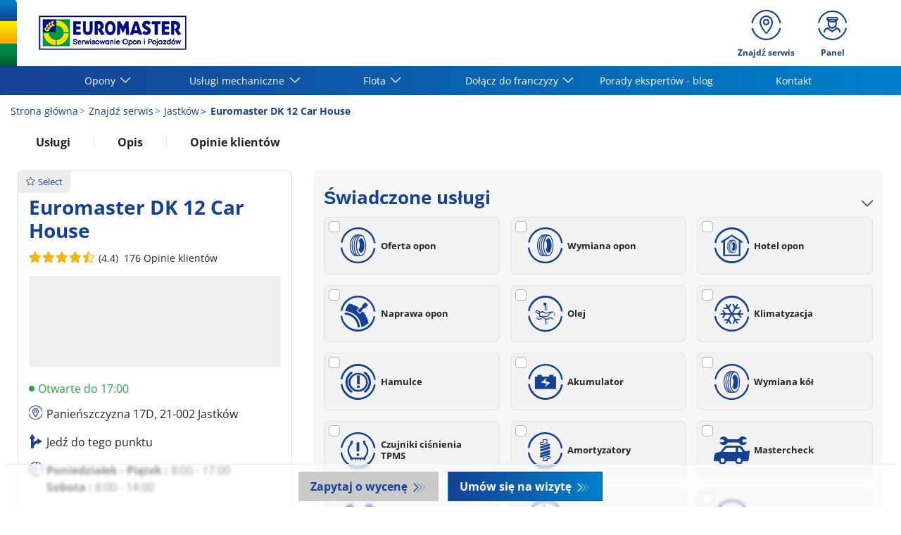

--- FILE ---
content_type: text/html;charset=UTF-8
request_url: https://www.euromaster.pl/punkt-montazu/jastkow/euromaster-dk-12-car-house
body_size: 15548
content:





<!DOCTYPE html>
<html lang="pl" dir="ltr" prefix="og: http://ogp.me/ns#" class="r-yep-reboot">
<head>
  <title>Euromaster: Jastków Euromaster DK 12 Car House</title>
  <meta charset="UTF-8"/>
  <meta http-equiv="Content-Type" content="text/html; charset=utf-8"/>
  <meta http-equiv="X-UA-Compatible" content="IE=edge">
  <meta http-equiv="pragma" content="no-cache"/>
  <meta http-equiv="CACHE-CONTROL" content="NO-CACHE"/>
  <META http-equiv="CONTENT-LANGUAGE" CONTENT="pl_PL">
  <meta name="viewport" content="width=device-width, initial-scale=1">
  <meta name="keywords" content=""/>
  <meta name="description" content="Euromaster centrum samochodowe Euromaster DK 12 Car House Jastków, Oferujemy opony Michelin, BFGoodrich, Goodyear, Dunlop, Pirelli."/>
  <meta name="author" content="Euromaster Polska">
  <meta name="robots" content="index, follow">
  
    <meta name="google-site-verification" content="E6xGT6wfdjy5LrVK1oVjJ4ZIaA0voqUCoyTKxQR6TdY"/>
  
  
  
  <meta property="og:type" content="website"/>
  <meta property="og:url" content="https://www.euromaster.pl/punkt-montazu/jastkow/euromaster-dk-12-car-house"/>
  <meta property="og:title" content="Euromaster: Jastków Euromaster DK 12 Car House"/>
  <meta property="og:description" content="Euromaster centrum samochodowe Euromaster DK 12 Car House Jastków, Oferujemy opony Michelin, BFGoodrich, Goodyear, Dunlop, Pirelli."/>
  <meta property="og:locale" content="pl_PL"/>
  
    <meta property="og:image" content="https://cdn-prod-eu.yepgarage.info/upload/euromaster-pl/fitters/euromaster-dk-12-car-house-1-lg.jpg?505151442"/>
  
  <meta name="twitter:card" content="summary"/>
  <meta name="twitter:site" content="@"/>
  <meta name="twitter:title" content="Euromaster: Jastków Euromaster DK 12 Car House"/>
  <meta name="twitter:description" content="Euromaster centrum samochodowe Euromaster DK 12 Car House Jastków, Oferujemy opony Michelin, BFGoodrich, Goodyear, Dunlop, Pirelli."/>
  
    <meta name="twitter:image" content="https://cdn-prod-eu.yepgarage.info/upload/euromaster-pl/logo/euromaster-pl-pl.png?411261532"/>
  
  <!-- Intégration de Didomi -->
  









    
    
        <script type="text/javascript">
            window.didomiConfig = {user: {
                    bots: {consentRequired: false,types: ['crawlers', 'performance'],extraUserAgents: []}
                }
                
            };window.gdprAppliesGlobally=true;
            (function(){function a(e){if(!window.frames[e]){if(document.body&&document.body.firstChild){var t=document.body;var n=document.createElement("iframe");n.style.display="none";n.name=e;n.title=e;t.insertBefore(n,t.firstChild)}
            else{setTimeout(function(){a(e)},5)}}}function e(n,r,o,c,s){function e(e,t,n,a){if(typeof n!=="function"){return}if(!window[r]){window[r]=[]}var i=false;if(s){i=s(e,t,n)}if(!i){window[r].push({command:e,parameter:t,callback:n,version:a})}}e.stub=true;function t(a){if(!window[n]||window[n].stub!==true){return}if(!a.data){return}
                var i=typeof a.data==="string";var e;try{e=i?JSON.parse(a.data):a.data}catch(t){return}if(e[o]){var r=e[o];window[n](r.command,r.parameter,function(e,t){var n={};n[c]={returnValue:e,success:t,callId:r.callId};a.source.postMessage(i?JSON.stringify(n):n,"*")},r.version)}}
                if(typeof window[n]!=="function"){window[n]=e;if(window.addEventListener){window.addEventListener("message",t,false)}else{window.attachEvent("onmessage",t)}}}e("__tcfapi","__tcfapiBuffer","__tcfapiCall","__tcfapiReturn");a("__tcfapiLocator");(function(e){
                var t=document.createElement("script");t.id="spcloader";t.type="text/javascript";t.async=true;t.src="https://sdk.privacy-center.org/"+e+"/loader.js?target="+document.location.hostname;t.charset="utf-8";var n=document.getElementsByTagName("script")[0];n.parentNode.insertBefore(t,n)})('7b694127-252f-4b9e-a4d0-5180b870ca25')})();</script>
    


  <!-- Paramétrage de Google Tag Manager -->
  
















<!-- Création du DataLayer pour Google Tag Manager -->
<script type="text/javascript">
    noTrackingEvent = [];
    let ev = {
        

    
    

    'siteEnvironment': 'PROD',
    'currencyCode': 'PLN',
    'countryCode': 'PL',
    'language': 'pl',
    'siteNetwork': 'EUROMASTER',
    'pageCategory': 'DEALER_DETAIL',
    'displayProducts': [],
    'displayProductDetail': null
    
};
window.dataLayer = window.dataLayer || [];
dataLayer.push(ev);
</script>

  
    
    
      







    <script type="application/ld+json">
        {
        "@context": "http://schema.org",
        "@type": "TireShop",
        
            "address": {
            "@type": "PostalAddress",
            "addressLocality": "Jastków",
            "addressRegion": "",
            "postalCode": "21-002",
            "streetAddress": "Panieńszczyzna 17D",
            "addressCountry": "PL"
            },
        
      
        "name": "Euromaster DK 12 Car House",
    "url": "https://www.euromaster.pl/punkt-montazu/jastkow/euromaster-dk-12-car-house",
    "image": "https://cdn-prod-eu.yepgarage.info/upload/euromaster-pl/fitters/euromaster-dk-12-car-house-1-lg.jpg?505151442",
    "description": "Twój Warsztat Samochodowy w Jastkowie – DK12 Car House Jesteśmy profesjonalnym serwisem wulkanizacyjnym, oferującym kompleksowe usługi dla wszystkich typów pojazdów mechanicznych. Nasi eksperci pomogą Ci wybrać odpowiednie opony spośród renomowanych marek, zapewniając ich fachowy montaż. Świadczymy również usługi naprawy opon, obsługi czujników ciśnienia (TPMS) oraz prostowania felg. Dla Twojej wygody oferujemy przechowalnię opon, dzięki czemu nieużywany komplet będzie bezpiecznie przechowywany do następnego sezonu. Nasi mechanicy zadbają także o: Serwis klimatyzacji – Oferujemy kompleksową obsługę układów klimatyzacji w samochodach osobowych, dostawczych, ciężarowych oraz maszynach rolniczych. Naprawy mechaniczne typu fast-fit – Wykonujemy podstawowe wymiany eksploatacyjne, takie jak wymiana filtrów, płynów, tarcz i klocków hamulcowych czy elementów zawieszenia. Przyciemnianie szyb – Oferujemy usługę przyciemniania szyb metodą bezinwazyjną, co pozwala na indywidualną zmianę wyglądu auta bez konieczności demontażu szyb czy tapicerki. Naprawa i budowa tłumików – Wykonujemy kompleksową naprawę tłumików oraz budujemy tłumiki od podstaw według indywidualnych zamówień, zapewniając najwyższą jakość i trwałość. Dbając o komfort naszych klientów, przygotowaliśmy wygodną poczekalnię, gdzie podczas oczekiwania na usługę możesz napić się aromatycznej kawy. Zapraszamy zarówno klientów indywidualnych, jak i firmy z flotami pojazdów. Gwarantujemy profesjonalną obsługę i pełne zadowolenie z naszych usług!"
        ,"telephone": "+48 81 502 24 29"
    ,"openingHours": "Tu,Th,Mo,We,Fr 08:00-17:00;Tu,Th,Mo,We,Fr -;Sa 08:00-14:00;Sa -"
    ,"aggregateRating": {"@type": "AggregateRating","ratingValue": "4.4","ratingCount": "176"} 
     ,"geo": {"@type": "GeoCoordinates","latitude": "51.29236","longitude": "22.45587"} 
    
    
        ,"contactPoint": [
        {
        "@type": "ContactPoint",
        "telephone": "+48 81 502 24 29",
        "contactType": "customer service",
        "url": "",
        "areaServed": [
        {
        "@type": "State",
        "name": ""
        },
        {
        "@type": "City",
        "name": "Jastków"
        }
        ]
        }
        ]
    
    
        ,"logo": {
        "@type": "ImageObject",
        "url": "https://cdn-prod-eu.yepgarage.info/upload/euromaster-pl/logo/euromaster-pl-pl.png?411261532",
        "width": "300",
        "height": "100"
        }
    
    
    
    
        }


    </script>


    <script type="application/ld+json">
        {
          "@context":"http://schema.org",
          "@type": "BreadcrumbList",
          "itemListElement":
          [
        
            
            {
            "@type": "ListItem",
            "position": "1",
            "item":
            {
            "@id": "https://www.euromaster.pl",
            "name": "Strona główna"
            }
            }
        
            ,
            {
            "@type": "ListItem",
            "position": "2",
            "item":
            {
            "@id": "https://www.euromaster.pl/punkt-montazu",
            "name": "Znajdź serwis"
            }
            }
        
            ,
            {
            "@type": "ListItem",
            "position": "3",
            "item":
            {
            "@id": "https://www.euromaster.pl/punkt-montazu/jastkow",
            "name": "Jastków"
            }
            }
        
            ,
            {
            "@type": "ListItem",
            "position": "4",
            "item":
            {
            "@id": "",
            "name": "Euromaster DK 12 Car House"
            }
            }
        
        ]
      }


    </script>


    
  
  
  
    <script type="text/javascript" importance="high" src="https://cdn-prod-eu.yepgarage.info/upload/vue-assets/js/main.16b908e1076610dfa61b.js"></script>
  
  
  
    <link rel="stylesheet" importance="high" type="text/css" href="https://cdn-prod-eu.yepgarage.info/upload/vue-assets/main-16b908e1076610dfa61b.css"/>
  
  
    <link rel="preconnect" href="https://cdn-prod-eu.yepgarage.info">
  
    <link rel="preconnect" href="https://www.googletagmanager.com">
  
    <link rel="preconnect" href="https://www.google-analytics.com">
  
  
    <link rel="preload" href="https://cdn-prod-eu.yepgarage.info/upload/euromaster-pl/logo/euromaster-pl-pl.png?411261532" as="image">
  
  

    <script>
      // Duration in milliseconds to wait while the Kameleoon application file is loaded
      var kameleoonLoadingTimeout = 1000;

      window.kameleoonQueue = window.kameleoonQueue || [];
      window.kameleoonStartLoadTime = new Date().getTime();
      if (!document.getElementById("kameleoonLoadingStyleSheet") && !window.kameleoonDisplayPageTimeOut) {
        var kameleoonS = document.getElementsByTagName("script")[0];
        var kameleoonCc = "* { visibility: hidden !important; background-image: none !important; }";
        var kameleoonStn = document.createElement("style");
        kameleoonStn.type = "text/css";
        kameleoonStn.id = "kameleoonLoadingStyleSheet";
        if (kameleoonStn.styleSheet) {
          kameleoonStn.styleSheet.cssText = kameleoonCc;
        } else {
          kameleoonStn.appendChild(document.createTextNode(kameleoonCc));
        }
        kameleoonS.parentNode.insertBefore(kameleoonStn, kameleoonS);
        window.kameleoonDisplayPage = function (fromEngine) {
          if (!fromEngine) {
            window.kameleoonTimeout = true;
          }
          if (kameleoonStn.parentNode) {
            kameleoonStn.parentNode.removeChild(kameleoonStn);
          }
        };
        window.kameleoonDisplayPageTimeOut = window.setTimeout(window.kameleoonDisplayPage, kameleoonLoadingTimeout);
      }

    </script>
    <script src="//qpyar4k3hz.kameleoon.eu/engine.js" fetchpriority="high" async></script>
  

  <!-- Intégration du container Google Tag Manager Script -->
  









    
    <script>
         (function(w,d,s,l,i){w[l]=w[l]||[];w[l].push({'gtm.start':
         new Date().getTime(),event:'gtm.js'});var f=d.getElementsByTagName(s)[0],
         j=d.createElement(s),dl=l!='dataLayer'?'&l='+l:'';j.async=true;j.src=
         'https://www.googletagmanager.com/gtm.js?id='+i+dl;f.parentNode.insertBefore(j,f);
         if(typeof ga !== 'undefined'){ga('require', 'ecommerce');};})(window,document,'script','dataLayer','GTM-P6M4M4R');
    </script>
    



    
    <script>
        (function(w,d,s,l,i){w[l]=w[l]||[];w[l].push({'gtm.start':
                    new Date().getTime(),event:'gtm.js'});var f=d.getElementsByTagName(s)[0],
                j=d.createElement(s),dl=l!='dataLayer'?'&l='+l:'';j.async=true;j.src=
                'https://www.googletagmanager.com/gtm.js?id='+i+dl;f.parentNode.insertBefore(j,f);
            if(typeof ga !== 'undefined'){ga('require', 'ecommerce');};})(window,document,'script','dataLayer','GTM-TV8LQRX');
    </script>
    


  
  
    <link rel="canonical" href="https://www.euromaster.pl/punkt-montazu/jastkow/euromaster-dk-12-car-house"/>
  
  
  
  
    <link rel="icon" type="image/png" href="https://cdn-prod-eu.yepgarage.info/upload/euromaster-pl/favicon/icon16.png?411261532" sizes="16x16"/>
  
  
  <script type="text/javascript">
    (function (w) {
      "use strict";
      var loadCSS = function (href) {
        var doc = w.document;
        var ss = doc.createElement("link");
        var refs = (doc.body || doc.getElementsByTagName("head")[0]).childNodes;
        var ref = refs[refs.length - 1];
        var sheets = doc.styleSheets;
        ss.rel = "stylesheet";
        ss.href = href;
        ss.media = "only x";

        function ready(cb) {
          if (doc.body) {
            return cb();
          }
          setTimeout(function () {
            ready(cb);
          });
        }

        ready(function () {
          ref.parentNode.insertBefore(ss, (ref.nextSibling));
        });
        var onloadcssdefined = function (cb) {
          var resolvedHref = ss.href;
          var i = sheets.length;
          while (i--) {
            if (sheets[i].href === resolvedHref) {
              return cb();
            }
          }
          setTimeout(function () {
            onloadcssdefined(cb);
          });
        };

        function loadCB() {
          if (ss.addEventListener) {
            ss.removeEventListener("load", loadCB);
          }
          ss.media = "all";
        }

        if (ss.addEventListener) {
          ss.addEventListener("load", loadCB);
        }
        ss.onloadcssdefined = onloadcssdefined;
        onloadcssdefined(loadCB);
        return ss;
      };
      if (typeof exports !== "undefined") {
        exports.loadCSS = loadCSS;
      } else {
        w.loadCSS = loadCSS;
      }
    }(typeof global !== "undefined" ? global : this));
  </script>
  
  
  
  
</head>
<body>
<input type="hidden" id="googleMapKeyV3" value="AIzaSyD7NwEY_W1rxHY6oda6TsT2kyH2HG9Y_ss">
<input type="hidden" id="requestDataLocale" value="pl_PL">
<input type="hidden" id="currentShopId" name="currentShopId" value="5d7649adb10ce0368bf1dd8c">
<input type="hidden" id="currentSelectedLang" name="currentSelectedLang" value="pl">
<input type="hidden" id="currentShopServerUpdateDate" name="currentShopServerUpdateDate" value="20260118_23:26:00:284">
<input type="hidden" id="currentUrl" name="currentUrl" value="https://www.euromaster.pl/punkt-montazu/jastkow/euromaster-dk-12-car-house">






<!-- Intégration du container Google Tag Manager NoScript -->










    
	<noscript><iframe src="https://www.googletagmanager.com/ns.html?id=GTM-P6M4M4R" height="0" width="0" style="display:none;visibility:hidden"></iframe></noscript>
    



    
	<noscript><iframe src="https://www.googletagmanager.com/ns.html?id=GTM-TV8LQRX" height="0" width="0" style="display:none;visibility:hidden"></iframe></noscript>
	



  
  
    
    
    <script defer="defer" src="https://cdn-prod-eu.yepgarage.info/upload/vue-assets/js/main.16b908e1076610dfa61b.js"></script><link href="https://cdn-prod-eu.yepgarage.info/upload/vue-assets/main-16b908e1076610dfa61b.css" rel="stylesheet"><script importance="high" type= "text/javascript">var prodMode="true";"true"!==prodMode&&(prodMode=!1);var pageInfoData={},templateDataInfo={};pageInfoData=prodMode?{page:"DEALER_DETAIL",subPage:"fitterId::64805619f759bf304c7410bf",anchor:"",shopId:"5d7649adb10ce0368bf1dd8c"}:{page:"",subPage:"",anchor:"",shopId:""}</script><div id="app"><td-parent :config="pageInfo" :template="templateInfo"></td-parent></div><script type="text/javascript">var appDiv=document.getElementById("app");appDiv.setAttribute("data-page-info",JSON.stringify(pageInfoData)),prodMode&&appDiv.setAttribute("data-template-info","{\"sections\":[{\"minHeight\":119,\"minHeightDesktop\":119,\"minHeightDesktopLarge\":119,\"id\":\"5d7661b8b10ce0368bf1dec1\",\"code\":\"TEMPLATE4_T1HEADER\",\"fullWidthContainer\":true,\"spacedComponent\":{\"top\":\"none\",\"bottom\":\"none\",\"left\":\"none\",\"right\":\"none\",\"minHeight\":0},\"spacedComponentDesktop\":{\"top\":\"none\",\"bottom\":\"none\",\"left\":\"none\",\"right\":\"none\",\"minHeight\":0},\"blocs\":[{\"minHeight\":119,\"minHeightDesktop\":119,\"minHeightDesktopLarge\":119,\"size\":12,\"spacedComponent\":{\"top\":\"none\",\"bottom\":\"none\",\"left\":\"xs\",\"right\":\"xs\",\"minHeight\":0},\"spacedComponentDesktop\":{\"top\":\"none\",\"bottom\":\"none\",\"left\":\"xs\",\"right\":\"xs\",\"minHeight\":0},\"levelSeo\":2,\"levelSeoStyle\":2,\"titleSpace\":\"md\",\"removeMobilMargin\":true,\"type\":\"HEADER_3\",\"blocKey\":\"0_0\",\"numBloc\":0,\"logo\":{\"url\":\"https:\/\/www.euromaster.pl\/\",\"title\":\"Euromaster Poland\",\"newTab\":false,\"mobileLeftMenu\":false,\"pictureUrl\":\"https:\/\/cdn-prod-eu.yepgarage.info\/upload\/euromaster-pl\/logo\/euromaster-pl-pl.png?411261532\",\"picture\":{\"sourceSetDesktop\":\"https:\/\/cdn-prod-eu.yepgarage.info\/upload\/euromaster-pl\/logo\/euromaster-pl-pl.png?411261532\",\"height\":49,\"width\":210,\"confId\":\"6745ea1eeb027c6434f43c88\",\"imageContent\":false}},\"menu\":{\"newTab\":false,\"mobileLeftMenu\":false,\"menus\":[{\"eventTracking\":[{\"complements\":{\"navigationItemType\":\"MENU\",\"navigationItemTitle\":\"Opony\",\"navigationItemLink\":\"https:\/\/\"},\"name\":\"navigationClick\"}],\"url\":\"https:\/\/\",\"title\":\"Opony\",\"newTab\":false,\"mobileLeftMenu\":false,\"subMenu\":[{\"eventTracking\":[{\"complements\":{\"navigationItemType\":\"MENU\",\"navigationItemTitle\":\"Wyszukiwarka opon\",\"navigationItemLink\":\"https:\/\/www.euromaster.pl\/opony\",\"navigationCategory\":\"Opony\"},\"name\":\"navigationClick\"}],\"url\":\"https:\/\/www.euromaster.pl\/opony\",\"title\":\"Wyszukiwarka opon\",\"newTab\":false,\"mobileLeftMenu\":false,\"blank\":\"_blank\",\"noopener\":\"noopener\"},{\"eventTracking\":[{\"complements\":{\"navigationItemType\":\"MENU\",\"navigationItemTitle\":\"Serwis opon\",\"navigationItemLink\":\"https:\/\/www.euromaster.pl\/opony-i-felgi\",\"navigationCategory\":\"Opony\"},\"name\":\"navigationClick\"}],\"url\":\"https:\/\/www.euromaster.pl\/opony-i-felgi\",\"title\":\"Serwis opon\",\"newTab\":false,\"mobileLeftMenu\":false,\"blank\":\"_blank\",\"noopener\":\"noopener\"},{\"eventTracking\":[{\"complements\":{\"navigationItemType\":\"MENU\",\"navigationItemTitle\":\"Wymiana opon\",\"navigationItemLink\":\"https:\/\/www.euromaster.pl\/opony-i-felgi\/wymiana-opon\",\"navigationCategory\":\"Opony\"},\"name\":\"navigationClick\"}],\"url\":\"https:\/\/www.euromaster.pl\/opony-i-felgi\/wymiana-opon\",\"title\":\"Wymiana opon\",\"newTab\":false,\"mobileLeftMenu\":false,\"blank\":\"_blank\",\"noopener\":\"noopener\"},{\"eventTracking\":[{\"complements\":{\"navigationItemType\":\"MENU\",\"navigationItemTitle\":\"Naprawa opon\",\"navigationItemLink\":\"https:\/\/www.euromaster.pl\/opony-i-felgi\/naprawa-opon\",\"navigationCategory\":\"Opony\"},\"name\":\"navigationClick\"}],\"url\":\"https:\/\/www.euromaster.pl\/opony-i-felgi\/naprawa-opon\",\"title\":\"Naprawa opon\",\"newTab\":false,\"mobileLeftMenu\":false,\"blank\":\"_blank\",\"noopener\":\"noopener\"},{\"eventTracking\":[{\"complements\":{\"navigationItemType\":\"MENU\",\"navigationItemTitle\":\"Hotel opon\",\"navigationItemLink\":\"https:\/\/www.euromaster.pl\/opony-i-felgi\/hotel-opon\",\"navigationCategory\":\"Opony\"},\"name\":\"navigationClick\"}],\"url\":\"https:\/\/www.euromaster.pl\/opony-i-felgi\/hotel-opon\",\"title\":\"Hotel opon\",\"newTab\":false,\"mobileLeftMenu\":false,\"blank\":\"_blank\",\"noopener\":\"noopener\"},{\"eventTracking\":[{\"complements\":{\"navigationItemType\":\"MENU\",\"navigationItemTitle\":\"Wywa\u017Canie k\u00F3\u0142\",\"navigationItemLink\":\"https:\/\/www.euromaster.pl\/opony-i-felgi\/wywazanie-kol\",\"navigationCategory\":\"Opony\"},\"name\":\"navigationClick\"}],\"url\":\"https:\/\/www.euromaster.pl\/opony-i-felgi\/wywazanie-kol\",\"title\":\"Wywa\u017Canie k\u00F3\u0142\",\"newTab\":false,\"mobileLeftMenu\":false,\"blank\":\"_blank\",\"noopener\":\"noopener\"},{\"eventTracking\":[{\"complements\":{\"navigationItemType\":\"MENU\",\"navigationItemTitle\":\"Felgi\",\"navigationItemLink\":\"https:\/\/www.euromaster.pl\/opony-i-felgi\/oferta-felg\",\"navigationCategory\":\"Opony\"},\"name\":\"navigationClick\"}],\"url\":\"https:\/\/www.euromaster.pl\/opony-i-felgi\/oferta-felg\",\"title\":\"Felgi\",\"newTab\":false,\"mobileLeftMenu\":false,\"blank\":\"_blank\",\"noopener\":\"noopener\"},{\"eventTracking\":[{\"complements\":{\"navigationItemType\":\"MENU\",\"navigationItemTitle\":\"Prostowanie felg\",\"navigationItemLink\":\"https:\/\/www.euromaster.pl\/opony-i-felgi\/prostowanie-felg\",\"navigationCategory\":\"Opony\"},\"name\":\"navigationClick\"}],\"url\":\"https:\/\/www.euromaster.pl\/opony-i-felgi\/prostowanie-felg\",\"title\":\"Prostowanie felg\",\"newTab\":false,\"mobileLeftMenu\":false,\"blank\":\"_blank\",\"noopener\":\"noopener\"},{\"eventTracking\":[{\"complements\":{\"navigationItemType\":\"MENU\",\"navigationItemTitle\":\"Czujnik TPMS\",\"navigationItemLink\":\"https:\/\/www.euromaster.pl\/opony-i-felgi\/czujniki-tpms\",\"navigationCategory\":\"Opony\"},\"name\":\"navigationClick\"}],\"url\":\"https:\/\/www.euromaster.pl\/opony-i-felgi\/czujniki-tpms\",\"title\":\"Czujnik TPMS\",\"newTab\":false,\"mobileLeftMenu\":false,\"blank\":\"_blank\",\"noopener\":\"noopener\"},{\"eventTracking\":[{\"complements\":{\"navigationItemType\":\"MENU\",\"navigationItemTitle\":\"Opony letnie\",\"navigationItemLink\":\"https:\/\/www.euromaster.pl\/opony-i-felgi\/opony-letnie\",\"navigationCategory\":\"Opony\"},\"name\":\"navigationClick\"}],\"url\":\"https:\/\/www.euromaster.pl\/opony-i-felgi\/opony-letnie\",\"title\":\"Opony letnie\",\"newTab\":false,\"mobileLeftMenu\":false,\"blank\":\"_blank\",\"noopener\":\"noopener\"},{\"eventTracking\":[{\"complements\":{\"navigationItemType\":\"MENU\",\"navigationItemTitle\":\"Opony zimowe\",\"navigationItemLink\":\"https:\/\/www.euromaster.pl\/opony-i-felgi\/opony-zimowe\",\"navigationCategory\":\"Opony\"},\"name\":\"navigationClick\"}],\"url\":\"https:\/\/www.euromaster.pl\/opony-i-felgi\/opony-zimowe\",\"title\":\"Opony zimowe\",\"newTab\":false,\"mobileLeftMenu\":false,\"blank\":\"_blank\",\"noopener\":\"noopener\"},{\"eventTracking\":[{\"complements\":{\"navigationItemType\":\"MENU\",\"navigationItemTitle\":\"Opony wielosezonowe\",\"navigationItemLink\":\"https:\/\/www.euromaster.pl\/opony-i-felgi\/opony-wielosezonowe\",\"navigationCategory\":\"Opony\"},\"name\":\"navigationClick\"}],\"url\":\"https:\/\/www.euromaster.pl\/opony-i-felgi\/opony-wielosezonowe\",\"title\":\"Opony wielosezonowe\",\"newTab\":false,\"mobileLeftMenu\":false,\"blank\":\"_blank\",\"noopener\":\"noopener\"}]},{\"eventTracking\":[{\"complements\":{\"navigationItemType\":\"MENU\",\"navigationItemTitle\":\"Us\u0142ugi mechaniczne\",\"navigationItemLink\":\"https:\/\/\"},\"name\":\"navigationClick\"}],\"url\":\"https:\/\/\",\"title\":\"Us\u0142ugi mechaniczne\",\"newTab\":false,\"mobileLeftMenu\":false,\"subMenu\":[{\"eventTracking\":[{\"complements\":{\"navigationItemType\":\"MENU\",\"navigationItemTitle\":\"Us\u0142ugi mechaniczne\",\"navigationItemLink\":\"https:\/\/www.euromaster.pl\/serwisowanie-auta\",\"navigationCategory\":\"Us\u0142ugi mechaniczne\"},\"name\":\"navigationClick\"}],\"url\":\"https:\/\/www.euromaster.pl\/serwisowanie-auta\",\"title\":\"Us\u0142ugi mechaniczne\",\"newTab\":false,\"mobileLeftMenu\":false,\"blank\":\"_blank\",\"noopener\":\"noopener\"},{\"eventTracking\":[{\"complements\":{\"navigationItemType\":\"MENU\",\"navigationItemTitle\":\"Hamulce\",\"navigationItemLink\":\"https:\/\/www.euromaster.pl\/serwisowanie-auta\/hamulce\",\"navigationCategory\":\"Us\u0142ugi mechaniczne\"},\"name\":\"navigationClick\"}],\"url\":\"https:\/\/www.euromaster.pl\/serwisowanie-auta\/hamulce\",\"title\":\"Hamulce\",\"newTab\":false,\"mobileLeftMenu\":false,\"blank\":\"_blank\",\"noopener\":\"noopener\"},{\"eventTracking\":[{\"complements\":{\"navigationItemType\":\"MENU\",\"navigationItemTitle\":\"Wymiana oleju\",\"navigationItemLink\":\"https:\/\/www.euromaster.pl\/serwisowanie-auta\/olej\",\"navigationCategory\":\"Us\u0142ugi mechaniczne\"},\"name\":\"navigationClick\"}],\"url\":\"https:\/\/www.euromaster.pl\/serwisowanie-auta\/olej\",\"title\":\"Wymiana oleju\",\"newTab\":false,\"mobileLeftMenu\":false,\"blank\":\"_blank\",\"noopener\":\"noopener\"},{\"eventTracking\":[{\"complements\":{\"navigationItemType\":\"MENU\",\"navigationItemTitle\":\"Klimatyzacja\",\"navigationItemLink\":\"https:\/\/www.euromaster.pl\/serwisowanie-auta\/klimatyzacja\",\"navigationCategory\":\"Us\u0142ugi mechaniczne\"},\"name\":\"navigationClick\"}],\"url\":\"https:\/\/www.euromaster.pl\/serwisowanie-auta\/klimatyzacja\",\"title\":\"Klimatyzacja\",\"newTab\":false,\"mobileLeftMenu\":false,\"blank\":\"_blank\",\"noopener\":\"noopener\"},{\"eventTracking\":[{\"complements\":{\"navigationItemType\":\"MENU\",\"navigationItemTitle\":\"Akumulator\",\"navigationItemLink\":\"https:\/\/www.euromaster.pl\/serwisowanie-auta\/akumulator\",\"navigationCategory\":\"Us\u0142ugi mechaniczne\"},\"name\":\"navigationClick\"}],\"url\":\"https:\/\/www.euromaster.pl\/serwisowanie-auta\/akumulator\",\"title\":\"Akumulator\",\"newTab\":false,\"mobileLeftMenu\":false,\"blank\":\"_blank\",\"noopener\":\"noopener\"},{\"eventTracking\":[{\"complements\":{\"navigationItemType\":\"MENU\",\"navigationItemTitle\":\"Geometria\",\"navigationItemLink\":\"https:\/\/www.euromaster.pl\/serwisowanie-auta\/geometria\",\"navigationCategory\":\"Us\u0142ugi mechaniczne\"},\"name\":\"navigationClick\"}],\"url\":\"https:\/\/www.euromaster.pl\/serwisowanie-auta\/geometria\",\"title\":\"Geometria\",\"newTab\":false,\"mobileLeftMenu\":false,\"blank\":\"_blank\",\"noopener\":\"noopener\"},{\"eventTracking\":[{\"complements\":{\"navigationItemType\":\"MENU\",\"navigationItemTitle\":\"Przegl\u0105d MasterCheck\",\"navigationItemLink\":\"https:\/\/www.euromaster.pl\/serwisowanie-auta\/przeglad-mastercheck\",\"navigationCategory\":\"Us\u0142ugi mechaniczne\"},\"name\":\"navigationClick\"}],\"url\":\"https:\/\/www.euromaster.pl\/serwisowanie-auta\/przeglad-mastercheck\",\"title\":\"Przegl\u0105d MasterCheck\",\"newTab\":false,\"mobileLeftMenu\":false,\"blank\":\"_blank\",\"noopener\":\"noopener\"},{\"eventTracking\":[{\"complements\":{\"navigationItemType\":\"MENU\",\"navigationItemTitle\":\"T\u0142umiki\",\"navigationItemLink\":\"https:\/\/www.euromaster.pl\/serwisowanie-auta\/tlumiki\",\"navigationCategory\":\"Us\u0142ugi mechaniczne\"},\"name\":\"navigationClick\"}],\"url\":\"https:\/\/www.euromaster.pl\/serwisowanie-auta\/tlumiki\",\"title\":\"T\u0142umiki\",\"newTab\":false,\"mobileLeftMenu\":false,\"blank\":\"_blank\",\"noopener\":\"noopener\"},{\"eventTracking\":[{\"complements\":{\"navigationItemType\":\"MENU\",\"navigationItemTitle\":\"Badanie techniczne\",\"navigationItemLink\":\"https:\/\/www.euromaster.pl\/serwisowanie-auta\/badanie-techniczne-pojazdu\",\"navigationCategory\":\"Us\u0142ugi mechaniczne\"},\"name\":\"navigationClick\"}],\"url\":\"https:\/\/www.euromaster.pl\/serwisowanie-auta\/badanie-techniczne-pojazdu\",\"title\":\"Badanie techniczne\",\"newTab\":false,\"mobileLeftMenu\":false,\"blank\":\"_blank\",\"noopener\":\"noopener\"},{\"eventTracking\":[{\"complements\":{\"navigationItemType\":\"MENU\",\"navigationItemTitle\":\"O\u015Bwietlenie\",\"navigationItemLink\":\"https:\/\/www.euromaster.pl\/serwisowanie-auta\/oswietlenie\",\"navigationCategory\":\"Us\u0142ugi mechaniczne\"},\"name\":\"navigationClick\"}],\"url\":\"https:\/\/www.euromaster.pl\/serwisowanie-auta\/oswietlenie\",\"title\":\"O\u015Bwietlenie\",\"newTab\":false,\"mobileLeftMenu\":false,\"blank\":\"_blank\",\"noopener\":\"noopener\"},{\"eventTracking\":[{\"complements\":{\"navigationItemType\":\"MENU\",\"navigationItemTitle\":\"Wycieraczki\",\"navigationItemLink\":\"https:\/\/www.euromaster.pl\/serwisowanie-auta\/wycieraczki\",\"navigationCategory\":\"Us\u0142ugi mechaniczne\"},\"name\":\"navigationClick\"}],\"url\":\"https:\/\/www.euromaster.pl\/serwisowanie-auta\/wycieraczki\",\"title\":\"Wycieraczki\",\"newTab\":false,\"mobileLeftMenu\":false,\"blank\":\"_blank\",\"noopener\":\"noopener\"},{\"eventTracking\":[{\"complements\":{\"navigationItemType\":\"MENU\",\"navigationItemTitle\":\"Rozrz\u0105d\",\"navigationItemLink\":\"https:\/\/www.euromaster.pl\/serwisowanie-auta\/rozrzad\",\"navigationCategory\":\"Us\u0142ugi mechaniczne\"},\"name\":\"navigationClick\"}],\"url\":\"https:\/\/www.euromaster.pl\/serwisowanie-auta\/rozrzad\",\"title\":\"Rozrz\u0105d\",\"newTab\":false,\"mobileLeftMenu\":false,\"blank\":\"_blank\",\"noopener\":\"noopener\"},{\"eventTracking\":[{\"complements\":{\"navigationItemType\":\"MENU\",\"navigationItemTitle\":\"Amortyzatory\",\"navigationItemLink\":\"https:\/\/www.euromaster.pl\/serwisowanie-auta\/amortyzatory\",\"navigationCategory\":\"Us\u0142ugi mechaniczne\"},\"name\":\"navigationClick\"}],\"url\":\"https:\/\/www.euromaster.pl\/serwisowanie-auta\/amortyzatory\",\"title\":\"Amortyzatory\",\"newTab\":false,\"mobileLeftMenu\":false,\"blank\":\"_blank\",\"noopener\":\"noopener\"},{\"eventTracking\":[{\"complements\":{\"navigationItemType\":\"MENU\",\"navigationItemTitle\":\"Naprawa szyb\",\"navigationItemLink\":\"https:\/\/www.euromaster.pl\/serwisowanie-auta\/szyby\",\"navigationCategory\":\"Us\u0142ugi mechaniczne\"},\"name\":\"navigationClick\"}],\"url\":\"https:\/\/www.euromaster.pl\/serwisowanie-auta\/szyby\",\"title\":\"Naprawa szyb\",\"newTab\":false,\"mobileLeftMenu\":false,\"blank\":\"_blank\",\"noopener\":\"noopener\"},{\"eventTracking\":[{\"complements\":{\"navigationItemType\":\"MENU\",\"navigationItemTitle\":\"Samochody elektryczne\",\"navigationItemLink\":\"https:\/\/www.euromaster.pl\/serwisowanie-auta\/samochody-ev\",\"navigationCategory\":\"Us\u0142ugi mechaniczne\"},\"name\":\"navigationClick\"}],\"url\":\"https:\/\/www.euromaster.pl\/serwisowanie-auta\/samochody-ev\",\"title\":\"Samochody elektryczne\",\"newTab\":false,\"mobileLeftMenu\":false,\"blank\":\"_blank\",\"noopener\":\"noopener\"}]},{\"eventTracking\":[{\"complements\":{\"navigationItemType\":\"MENU\",\"navigationItemTitle\":\"Flota\",\"navigationItemLink\":\"https:\/\/\"},\"name\":\"navigationClick\"}],\"url\":\"https:\/\/\",\"title\":\"Flota\",\"newTab\":false,\"mobileLeftMenu\":false,\"subMenu\":[{\"eventTracking\":[{\"complements\":{\"navigationItemType\":\"MENU\",\"navigationItemTitle\":\"Flota osobowa\",\"navigationItemLink\":\"https:\/\/www.euromaster.pl\/flota-osobowa\",\"navigationCategory\":\"Flota\"},\"name\":\"navigationClick\"}],\"url\":\"https:\/\/www.euromaster.pl\/flota-osobowa\",\"title\":\"Flota osobowa\",\"newTab\":false,\"mobileLeftMenu\":false,\"blank\":\"_blank\",\"noopener\":\"noopener\"},{\"eventTracking\":[{\"complements\":{\"navigationItemType\":\"MENU\",\"navigationItemTitle\":\"Flota ci\u0119\u017Carowa\",\"navigationItemLink\":\"https:\/\/www.euromaster.pl\/flota-ciezarowa\",\"navigationCategory\":\"Flota\"},\"name\":\"navigationClick\"}],\"url\":\"https:\/\/www.euromaster.pl\/flota-ciezarowa\",\"title\":\"Flota ci\u0119\u017Carowa\",\"newTab\":false,\"mobileLeftMenu\":false,\"blank\":\"_blank\",\"noopener\":\"noopener\"},{\"eventTracking\":[{\"complements\":{\"navigationItemType\":\"MENU\",\"navigationItemTitle\":\"Assistance TIR 24\/7\",\"navigationItemLink\":\"https:\/\/www.euromaster.pl\/assistance24h\",\"navigationCategory\":\"Flota\"},\"name\":\"navigationClick\"}],\"url\":\"https:\/\/www.euromaster.pl\/assistance24h\",\"title\":\"Assistance TIR 24\/7\",\"newTab\":false,\"mobileLeftMenu\":false,\"blank\":\"_blank\",\"noopener\":\"noopener\"},{\"eventTracking\":[{\"complements\":{\"navigationItemType\":\"MENU\",\"navigationItemTitle\":\"Us\u0142ugi ci\u0119\u017Carowe\",\"navigationItemLink\":\"https:\/\/www.euromaster.pl\/ogumienie-tir\",\"navigationCategory\":\"Flota\"},\"name\":\"navigationClick\"}],\"url\":\"https:\/\/www.euromaster.pl\/ogumienie-tir\",\"title\":\"Us\u0142ugi ci\u0119\u017Carowe\",\"newTab\":false,\"mobileLeftMenu\":false,\"blank\":\"_blank\",\"noopener\":\"noopener\"},{\"eventTracking\":[{\"complements\":{\"navigationItemType\":\"MENU\",\"navigationItemTitle\":\"Us\u0142ugi osobowe\",\"navigationItemLink\":\"https:\/\/www.euromaster.pl\/flota\",\"navigationCategory\":\"Flota\"},\"name\":\"navigationClick\"}],\"url\":\"https:\/\/www.euromaster.pl\/flota\",\"title\":\"Us\u0142ugi osobowe\",\"newTab\":false,\"mobileLeftMenu\":false},{\"eventTracking\":[{\"complements\":{\"navigationItemType\":\"MENU\",\"navigationItemTitle\":\"Porady dla manager\u00F3w flot\",\"navigationItemLink\":\"https:\/\/www.euromaster.pl\/porady-tir\",\"navigationCategory\":\"Flota\"},\"name\":\"navigationClick\"}],\"url\":\"https:\/\/www.euromaster.pl\/porady-tir\",\"title\":\"Porady dla manager\u00F3w flot\",\"newTab\":false,\"mobileLeftMenu\":false,\"blank\":\"_blank\",\"noopener\":\"noopener\"},{\"eventTracking\":[{\"complements\":{\"navigationItemType\":\"MENU\",\"navigationItemTitle\":\"Oferta opon ci\u0119\u017Carowych\",\"navigationItemLink\":\"https:\/\/www.euromaster.pl\/ogumienie-tir\/oferta-opon\",\"navigationCategory\":\"Flota\"},\"name\":\"navigationClick\"}],\"url\":\"https:\/\/www.euromaster.pl\/ogumienie-tir\/oferta-opon\",\"title\":\"Oferta opon ci\u0119\u017Carowych\",\"newTab\":false,\"mobileLeftMenu\":false,\"blank\":\"_blank\",\"noopener\":\"noopener\"}]},{\"eventTracking\":[{\"complements\":{\"navigationItemType\":\"MENU\",\"navigationItemTitle\":\"Do\u0142\u0105cz do franczyzy\",\"navigationItemLink\":\"https:\/\/www.euromaster.pl\/franczyza\"},\"name\":\"navigationClick\"}],\"url\":\"https:\/\/www.euromaster.pl\/franczyza\",\"title\":\"Do\u0142\u0105cz do franczyzy\",\"newTab\":false,\"mobileLeftMenu\":false,\"subMenu\":[{\"eventTracking\":[{\"complements\":{\"navigationItemType\":\"MENU\",\"navigationItemTitle\":\"Do\u0142\u0105cz do nas\",\"navigationItemLink\":\"https:\/\/www.euromaster.pl\/franczyza\",\"navigationCategory\":\"Do\u0142\u0105cz do franczyzy\"},\"name\":\"navigationClick\"}],\"url\":\"https:\/\/www.euromaster.pl\/franczyza\",\"title\":\"Do\u0142\u0105cz do nas\",\"newTab\":false,\"mobileLeftMenu\":false,\"blank\":\"_blank\",\"noopener\":\"noopener\"},{\"eventTracking\":[{\"complements\":{\"navigationItemType\":\"MENU\",\"navigationItemTitle\":\"Integracja z sieci\u0105\",\"navigationItemLink\":\"https:\/\/www.euromaster.pl\/zostan-franczyzobiorca\/integracja-z-siecia\",\"navigationCategory\":\"Do\u0142\u0105cz do franczyzy\"},\"name\":\"navigationClick\"}],\"url\":\"https:\/\/www.euromaster.pl\/zostan-franczyzobiorca\/integracja-z-siecia\",\"title\":\"Integracja z sieci\u0105\",\"newTab\":false,\"mobileLeftMenu\":false,\"blank\":\"_blank\",\"noopener\":\"noopener\"},{\"eventTracking\":[{\"complements\":{\"navigationItemType\":\"MENU\",\"navigationItemTitle\":\"O nas\",\"navigationItemLink\":\"https:\/\/www.euromaster.pl\/o-nas\",\"navigationCategory\":\"Do\u0142\u0105cz do franczyzy\"},\"name\":\"navigationClick\"}],\"url\":\"https:\/\/www.euromaster.pl\/o-nas\",\"title\":\"O nas\",\"newTab\":false,\"mobileLeftMenu\":false,\"blank\":\"_blank\",\"noopener\":\"noopener\"}]},{\"eventTracking\":[{\"complements\":{\"navigationItemType\":\"MENU\",\"navigationItemTitle\":\"Porady ekspert\u00F3w - blog\",\"navigationItemLink\":\"https:\/\/www.euromaster.pl\/porady\"},\"name\":\"navigationClick\"}],\"url\":\"https:\/\/www.euromaster.pl\/porady\",\"title\":\"Porady ekspert\u00F3w - blog\",\"newTab\":false,\"mobileLeftMenu\":false,\"blank\":\"_blank\",\"noopener\":\"noopener\"},{\"eventTracking\":[{\"complements\":{\"navigationItemType\":\"MENU\",\"navigationItemTitle\":\"Kontakt\",\"navigationItemLink\":\"https:\/\/www.euromaster.pl\/kontakt\"},\"name\":\"navigationClick\"}],\"url\":\"https:\/\/www.euromaster.pl\/kontakt\",\"title\":\"Kontakt\",\"newTab\":false,\"mobileLeftMenu\":false}],\"name\":\"Menu\"},\"alignMenu\":\"center\",\"removeTopHeader\":true,\"dropdownFullWidth\":false,\"links\":[{\"eventTracking\":[{\"complements\":{\"navigationItemType\":\"MENU\",\"navigationItemTitle\":\"Znajd\u017A serwis\",\"navigationItemLink\":\"https:\/\/www.euromaster.pl\/punkt-montazu\"},\"name\":\"navigationClick\"}],\"url\":\"https:\/\/www.euromaster.pl\/punkt-montazu\",\"title\":\"Znajd\u017A serwis\",\"newTab\":false,\"icon\":\"icon-locate\",\"mobileLeftMenu\":false,\"type\":\"DEALER_LOCATOR\"},{\"eventTracking\":[{\"complements\":{\"navigationItemType\":\"MENU\",\"navigationItemTitle\":\"Zapytaj o wycen\u0119\",\"navigationItemLink\":\"https:\/\/www.euromaster.pl\/kosztorys\"},\"name\":\"navigationClick\"},{\"complements\":{\"fitterName\":\"Euromaster DK 12 Car House\",\"fitterCity\":\"Jastk\u00F3w\",\"fitterAddress\":\"Panie\u0144szczyzna 17D\",\"fitterState\":\"undefined\",\"fitterId\":\"64805619f759bf304c7410bf\",\"fitterGooglePlaceId\":\"ChIJ41tQLnxZIkcRFdGaTEbiCa8\",\"fitterPosition\":\"undefined\",\"fitterRating\":\"no-rating\",\"fitterReview\":\"no-review\"},\"name\":\"clickGetQuote\"}],\"url\":\"https:\/\/www.euromaster.pl\/kosztorys\",\"title\":\"Zapytaj o wycen\u0119\",\"newTab\":false,\"icon\":\"icon-sheet-edit\",\"mobileLeftMenu\":false,\"type\":\"QUOTE\"},{\"eventTracking\":[{\"complements\":{\"navigationItemType\":\"MENU\",\"navigationItemTitle\":\"Um\u00F3w si\u0119 na wizyt\u0119\",\"navigationItemLink\":\"https:\/\/www.euromaster.pl\/wizyta\"},\"name\":\"navigationClick\"},{\"complements\":{\"fitterName\":\"Euromaster DK 12 Car House\",\"fitterCity\":\"Jastk\u00F3w\",\"fitterAddress\":\"Panie\u0144szczyzna 17D\",\"fitterState\":\"undefined\",\"fitterId\":\"64805619f759bf304c7410bf\",\"fitterGooglePlaceId\":\"ChIJ41tQLnxZIkcRFdGaTEbiCa8\",\"fitterPosition\":\"undefined\",\"fitterRating\":\"no-rating\",\"fitterReview\":\"no-review\"},\"name\":\"clickGetAppointement\"}],\"url\":\"https:\/\/www.euromaster.pl\/wizyta\",\"title\":\"Um\u00F3w si\u0119 na wizyt\u0119\",\"newTab\":false,\"icon\":\"icon-calendar\",\"mobileLeftMenu\":false,\"type\":\"APPOINTMENT\"}],\"customLinks\":[{\"eventTracking\":[{\"complements\":{\"navigationItemType\":\"HEADER\",\"navigationItemTitle\":\"Panel\",\"navigationItemLink\":\"https:\/\/panel.euromaster.pl\/login\"},\"name\":\"navigationClick\"}],\"url\":\"https:\/\/panel.euromaster.pl\/login\",\"title\":\"Panel\",\"newTab\":false,\"icon\":\"icon-user\",\"mobileLeftMenu\":false}],\"labelMenu\":\"Menu\",\"overarching\":false,\"titleLevelSeo\":2,\"spacedComponentDesktopMinHeight\":0,\"spacedComponentMinHeight\":0}],\"titleSpace\":\"sm\",\"cdnKey\":\"303270843\",\"spacedComponentDesktopMinHeight\":0,\"spacedComponentMinHeight\":0},{\"minHeight\":1762,\"minHeightDesktop\":1762,\"minHeightDesktopLarge\":1762,\"id\":\"5d7661b8b10ce0368bf1df00\",\"code\":\"DEALER_DETAIL_DEALER_DETAIL\",\"maxWidthContainer\":true,\"spacedComponent\":{\"top\":\"none\",\"bottom\":\"none\",\"left\":\"none\",\"right\":\"none\",\"minHeight\":0},\"spacedComponentDesktop\":{\"top\":\"none\",\"bottom\":\"none\",\"left\":\"none\",\"right\":\"none\",\"minHeight\":0},\"blocs\":[{\"minHeight\":1720,\"minHeightDesktop\":1720,\"minHeightDesktopLarge\":1720,\"size\":12,\"spacedComponent\":{\"top\":\"none\",\"bottom\":\"none\",\"left\":\"xs\",\"right\":\"xs\",\"minHeight\":0},\"spacedComponentDesktop\":{\"top\":\"none\",\"bottom\":\"none\",\"left\":\"xs\",\"right\":\"xs\",\"minHeight\":0},\"levelSeo\":1,\"levelSeoStyle\":1,\"titleSpace\":\"md\",\"type\":\"DEALER_DETAIL\",\"blocKey\":\"1_0\",\"numBloc\":1,\"technicalContext\":{\"fitterId\":\"64805619f759bf304c7410bf\",\"shopId\":\"5d7649adb10ce0368bf1dd8c\",\"creationContext\":\"C2S\",\"supraShopId\":\"5d7649adb10ce0368bf1dd8c\",\"networkId\":\"5d764a8eade167708908a6e1\",\"selectedLocale\":\"pl_PL\",\"userProfileCode\":\"SHOP_EUROMASTER_PL_ADMINISTRATOR\",\"draftTemplateNameEncoded\":\"euromaster-pl\",\"eventGroup\":\"WEBSITE\",\"typePage\":\"DEALER_DETAIL\",\"noTranslation\":false},\"workPlanning\":{\"title\":\"Godziny otwarcia\",\"icon\":\"icon-fitters-detail-open-info\",\"simplifiedWorkingHours\":{\"workingHours\":[{\"hours\":[{\"start\":\"8:00\",\"end\":\"17:00\"}],\"startDayLabel\":\"Poniedzia\u0142ek\",\"endDayLabel\":\"Pi\u0105tek\"},{\"hours\":[{\"start\":\"8:00\",\"end\":\"14:00\"}],\"startDayLabel\":\"Sobota\"}]}},\"reviews\":{\"title\":\"Przeczytaj opinie klient\u00F3w\",\"reviews\":[{\"userName\":\"Daniel Matys\",\"comment\":\"Jak zawsze sprawnie, profesjonalnie i bez zastrze\u017Ce\u0144.\",\"score\":{\"minScore\":0.0,\"maxScore\":5.0,\"currentScore\":5.0,\"title\":\"(5.0)\"}},{\"userName\":\"DARIUSZ KASPRZAK TV\",\"comment\":\"Bardzo szybko wymieniaj\u0105 opony polecam\",\"score\":{\"minScore\":0.0,\"maxScore\":5.0,\"currentScore\":5.0,\"title\":\"(5.0)\"}},{\"userName\":\"Miroslaw Wach\",\"comment\":\"Pani z recepcji jest Super !\",\"score\":{\"minScore\":0.0,\"maxScore\":5.0,\"currentScore\":5.0,\"title\":\"(5.0)\"}},{\"userName\":\"TheJasny216\",\"comment\":\"Zawsze szybko i fachowo. Obs\u0142uga bardzo sympatyczna i pomocna. Polecam to miejsce \uD83D\uDE42\",\"score\":{\"minScore\":0.0,\"maxScore\":5.0,\"currentScore\":5.0,\"title\":\"(5.0)\"}}],\"readMore\":\"czytaj wi\u0119cej\",\"readLess\":\"czytaj mniej\"},\"dealerSelection\":true,\"newVersion\":true,\"removeWebsiteUrl\":false,\"bigCallBtn\":false,\"fitter\":{\"id\":\"64805619f759bf304c7410bf\",\"name\":\"Euromaster DK 12 Car House\",\"uniqueCode\":\"YMHSSKR\",\"telCall\":{\"eventTracking\":[{\"complements\":{\"fitterName\":\"Euromaster DK 12 Car House\",\"fitterCity\":\"Jastk\u00F3w\",\"fitterAddress\":\"Panie\u0144szczyzna 17D\",\"fitterState\":\"undefined\",\"fitterId\":\"64805619f759bf304c7410bf\",\"fitterGooglePlaceId\":\"ChIJ41tQLnxZIkcRFdGaTEbiCa8\",\"fitterPosition\":\"undefined\",\"fitterRating\":\"4.4\",\"fitterReview\":\"176\"},\"name\":\"click2call\"}],\"name\":\"+48 81 502 24 29\",\"displayName\":\"81 502 24 29\",\"title\":\"Zadzwo\u0144\",\"icon\":\"icon-phone\"},\"internationalPhoneNumber\":\"+48 81 502 24 29\",\"inactiveEmail\":false,\"address\":\"Panie\u0144szczyzna 17D,  21-002 Jastk\u00F3w\",\"street\":\"Panie\u0144szczyzna 17D\",\"detail\":{\"eventTracking\":[{\"complements\":{\"fitterName\":\"Euromaster DK 12 Car House\",\"fitterCity\":\"Jastk\u00F3w\",\"fitterAddress\":\"Panie\u0144szczyzna 17D\",\"fitterState\":\"undefined\",\"fitterId\":\"64805619f759bf304c7410bf\",\"fitterGooglePlaceId\":\"ChIJ41tQLnxZIkcRFdGaTEbiCa8\",\"fitterPosition\":\"undefined\",\"fitterRating\":\"4.4\",\"fitterReview\":\"176\"},\"name\":\"clickViewFitterDetails\"}],\"url\":\"https:\/\/www.euromaster.pl\/punkt-montazu\/jastkow\/euromaster-dk-12-car-house\",\"title\":\"Wi\u0119cej\",\"newTab\":false,\"mobileLeftMenu\":false,\"alt\":\"Wi\u0119cej\"},\"city\":\"Jastk\u00F3w - 21-002\",\"country\":\"PL\",\"postalCode\":\"21-002\",\"latitude\":\"51.29236\",\"longitude\":\"22.45587\",\"websiteUrl\":\"https:\/\/dk12.pl\/\",\"mobileFitting\":false,\"hash\":\"64805619f759bf304c7410bf5d7649adb10ce0368bf1dd8c\",\"quote\":{\"eventTracking\":[{\"complements\":{\"fitterName\":\"Euromaster DK 12 Car House\",\"fitterCity\":\"Jastk\u00F3w\",\"fitterAddress\":\"Panie\u0144szczyzna 17D\",\"fitterState\":\"undefined\",\"fitterId\":\"64805619f759bf304c7410bf\",\"fitterGooglePlaceId\":\"ChIJ41tQLnxZIkcRFdGaTEbiCa8\",\"fitterPosition\":\"undefined\",\"fitterRating\":\"4.4\",\"fitterReview\":\"176\"},\"name\":\"clickGetQuote\"}],\"url\":\"https:\/\/www.euromaster.pl\/kosztorys?fitter=64805619f759bf304c7410bf\",\"title\":\"Zapytaj o wycen\u0119\",\"newTab\":false,\"icon\":\"icon-arrow-right\",\"mobileLeftMenu\":false,\"alt\":\"Zapytaj o wycen\u0119\",\"type\":\"QUOTE\",\"btnType\":\"btn-primary\",\"titleLevelSeo\":0,\"index\":0},\"selectedDealer\":{\"url\":\"#\",\"title\":\"Select\",\"newTab\":false,\"icon\":\"icon-arrow-right\",\"mobileLeftMenu\":false,\"alt\":\"Select\",\"type\":\"SELECT\",\"btnType\":\"btn-primary\",\"titleLevelSeo\":0,\"index\":0},\"appointment\":{\"eventTracking\":[{\"complements\":{\"fitterName\":\"Euromaster DK 12 Car House\",\"fitterCity\":\"Jastk\u00F3w\",\"fitterAddress\":\"Panie\u0144szczyzna 17D\",\"fitterState\":\"undefined\",\"fitterId\":\"64805619f759bf304c7410bf\",\"fitterGooglePlaceId\":\"ChIJ41tQLnxZIkcRFdGaTEbiCa8\",\"fitterPosition\":\"undefined\",\"fitterRating\":\"4.4\",\"fitterReview\":\"176\"},\"name\":\"clickGetAppointement\"}],\"url\":\"https:\/\/ebooking.euromaster.com\/pl_PL\/PROD\/shortBooking?ebk_centreCode=A126\",\"title\":\"Um\u00F3w si\u0119 na wizyt\u0119\",\"newTab\":false,\"icon\":\"icon-arrow-right\",\"mobileLeftMenu\":false,\"alt\":\"Um\u00F3w si\u0119 na wizyt\u0119\",\"blank\":\"_blank\",\"noopener\":\"noopener\",\"type\":\"APPOINTMENT\",\"btnType\":\"btn-primary\",\"titleLevelSeo\":0,\"index\":0},\"social\":{\"socials\":[{\"eventTracking\":[{\"complements\":{\"fitterName\":\"Euromaster DK 12 Car House\",\"fitterCity\":\"Jastk\u00F3w\",\"fitterAddress\":\"Panie\u0144szczyzna 17D\",\"fitterState\":\"undefined\",\"fitterId\":\"64805619f759bf304c7410bf\",\"fitterGooglePlaceId\":\"ChIJ41tQLnxZIkcRFdGaTEbiCa8\",\"fitterPosition\":\"undefined\",\"fitterRating\":\"4.4\",\"fitterReview\":\"176\",\"socialNetworkCode\":\"facebook\"},\"name\":\"clickSocialNetwork\"}],\"url\":\"https:\/\/www.facebook.com\/p\/Euromaster-DK12-Car-House-100063629616391\",\"title\":\"Facebook\",\"newTab\":false,\"icon\":\"iconfinal-facebook\",\"mobileLeftMenu\":false,\"blank\":\"_blank\",\"noopener\":\"noopener\",\"code\":\"facebook\"}],\"title\":\"Media spo\u0142eczno\u015Bciowe\",\"description\":\"Description\"},\"open\":{\"open\":true,\"text\":\"Otwarte do 17:00\"},\"openUdl\":\"Open\",\"networkName\":\"Euromaster\",\"networkPin\":\"https:\/\/cdn-prod-eu.yepgarage.info\/upload\/network\/PL\/62be0c0aa1c74cb32d55486d\/en_XX\/pin-euromaster.png\",\"networkPinColor\":\"#00862f\",\"review\":{\"score\":{\"minScore\":0.0,\"maxScore\":5.0,\"currentScore\":4.4,\"title\":\"(4.4)\",\"nbReviews\":\"176 Opinie klient\u00F3w\",\"googleReviewPath\":\"https:\/\/cdn-prod-eu.yepgarage.info\/td-assets\/img\/common\/powered_by_google.png?511031702\"},\"writeReview\":{\"url\":\"https:\/\/search.google.com\/local\/writereview?placeid=ChIJ41tQLnxZIkcRFdGaTEbiCa8\",\"title\":\"Napisz recenzj\u0119\",\"newTab\":false,\"icon\":\"icon-sheet-edit\",\"mobileLeftMenu\":false,\"alt\":\"Napisz recenzj\u0119\",\"blank\":\"_blank\",\"noopener\":\"noopener\"},\"readReviews\":{\"url\":\"https:\/\/maps.google.com\/?cid=12612861022988587285\",\"title\":\"Przeczytaj wi\u0119cej opinii klient\u00F3w\",\"newTab\":false,\"icon\":\"icon-sheet-valid\",\"mobileLeftMenu\":false,\"alt\":\"Przeczytaj wi\u0119cej opinii klient\u00F3w\",\"blank\":\"_blank\",\"noopener\":\"noopener\"},\"reviews\":[{\"userName\":\"Daniel Matys\",\"comment\":\"Jak zawsze sprawnie, profesjonalnie i bez zastrze\u017Ce\u0144.\",\"score\":{\"minScore\":0.0,\"maxScore\":5.0,\"currentScore\":5.0,\"title\":\"(5.0)\"}},{\"userName\":\"DARIUSZ KASPRZAK TV\",\"comment\":\"Bardzo szybko wymieniaj\u0105 opony polecam\",\"score\":{\"minScore\":0.0,\"maxScore\":5.0,\"currentScore\":5.0,\"title\":\"(5.0)\"}},{\"userName\":\"Miroslaw Wach\",\"comment\":\"Pani z recepcji jest Super !\",\"score\":{\"minScore\":0.0,\"maxScore\":5.0,\"currentScore\":5.0,\"title\":\"(5.0)\"}},{\"userName\":\"TheJasny216\",\"comment\":\"Zawsze szybko i fachowo. Obs\u0142uga bardzo sympatyczna i pomocna. Polecam to miejsce \uD83D\uDE42\",\"score\":{\"minScore\":0.0,\"maxScore\":5.0,\"currentScore\":5.0,\"title\":\"(5.0)\"}}],\"title\":\"Przeczytaj opinie klient\u00F3w\",\"moreInfo\":{\"url\":\"https:\/\/maps.google.com\/?cid=12612861022988587285\",\"title\":\"View all\",\"newTab\":false,\"mobileLeftMenu\":false,\"alt\":\"View all\",\"blank\":\"_blank\",\"noopener\":\"noopener\"}},\"runflatTyre\":false,\"pictures\":[{\"sourceSetTablet\":\"https:\/\/cdn-prod-eu.yepgarage.info\/upload\/euromaster-pl\/fitters\/euromaster-dk-12-car-house-1-md.jpg?505151442\",\"heightTablet\":743,\"widthTablet\":991,\"confId\":\"6825fd48b516316e7472bd71\",\"altText\":\"Euromaster Dk 12 Car House Jastk\u00F3w\",\"imageContent\":false}],\"description\":{\"title\":\"Opis\",\"value\":\"<p style=\\\"-webkit-text-stroke-width:0px;background-color:rgb(255, 255, 255);color:rgb(34, 34, 34);font-family:Arial, Helvetica, sans-serif;font-size:small;font-style:normal;font-variant-caps:normal;font-variant-ligatures:normal;font-weight:400;letter-spacing:normal;orphans:2;text-align:start;text-decoration-color:initial;text-decoration-style:initial;text-decoration-thickness:initial;text-indent:0px;text-transform:none;white-space:normal;widows:2;word-spacing:0px;\\\"><strong>Tw\u00F3j Warsztat Samochodowy w Jastkowie \u2013 DK12 Car House<\/strong><\/p><p style=\\\"-webkit-text-stroke-width:0px;background-color:rgb(255, 255, 255);color:rgb(34, 34, 34);font-family:Arial, Helvetica, sans-serif;font-size:small;font-style:normal;font-variant-caps:normal;font-variant-ligatures:normal;font-weight:400;letter-spacing:normal;orphans:2;text-align:start;text-decoration-color:initial;text-decoration-style:initial;text-decoration-thickness:initial;text-indent:0px;text-transform:none;white-space:normal;widows:2;word-spacing:0px;\\\">Jeste\u015Bmy profesjonalnym serwisem wulkanizacyjnym, oferuj\u0105cym kompleksowe us\u0142ugi dla wszystkich typ\u00F3w pojazd\u00F3w mechanicznych. Nasi eksperci pomog\u0105 Ci wybra\u0107 odpowiednie opony spo\u015Br\u00F3d renomowanych marek, zapewniaj\u0105c ich fachowy monta\u017C. \u015Awiadczymy r\u00F3wnie\u017C us\u0142ugi naprawy opon, obs\u0142ugi czujnik\u00F3w ci\u015Bnienia (TPMS) oraz prostowania felg. Dla Twojej wygody oferujemy przechowalni\u0119 opon, dzi\u0119ki czemu nieu\u017Cywany komplet b\u0119dzie bezpiecznie przechowywany do nast\u0119pnego sezonu.<\/p><p style=\\\"-webkit-text-stroke-width:0px;background-color:rgb(255, 255, 255);color:rgb(34, 34, 34);font-family:Arial, Helvetica, sans-serif;font-size:small;font-style:normal;font-variant-caps:normal;font-variant-ligatures:normal;font-weight:400;letter-spacing:normal;orphans:2;text-align:start;text-decoration-color:initial;text-decoration-style:initial;text-decoration-thickness:initial;text-indent:0px;text-transform:none;white-space:normal;widows:2;word-spacing:0px;\\\">Nasi mechanicy zadbaj\u0105 tak\u017Ce o:<\/p><ul><li style=\\\"-webkit-text-stroke-width:0px;background-color:rgb(255, 255, 255);color:rgb(34, 34, 34);font-family:Arial, Helvetica, sans-serif;font-size:small;font-style:normal;font-variant-caps:normal;font-variant-ligatures:normal;font-weight:400;letter-spacing:normal;orphans:2;text-align:start;text-decoration-color:initial;text-decoration-style:initial;text-decoration-thickness:initial;text-indent:0px;text-transform:none;white-space:normal;widows:2;word-spacing:0px;\\\"><strong>Serwis klimatyzacji<\/strong> \u2013 Oferujemy kompleksow\u0105 obs\u0142ug\u0119 uk\u0142ad\u00F3w klimatyzacji w samochodach osobowych, dostawczych, ci\u0119\u017Carowych oraz maszynach rolniczych.&nbsp;<\/li><li style=\\\"-webkit-text-stroke-width:0px;background-color:rgb(255, 255, 255);color:rgb(34, 34, 34);font-family:Arial, Helvetica, sans-serif;font-size:small;font-style:normal;font-variant-caps:normal;font-variant-ligatures:normal;font-weight:400;letter-spacing:normal;orphans:2;text-align:start;text-decoration-color:initial;text-decoration-style:initial;text-decoration-thickness:initial;text-indent:0px;text-transform:none;white-space:normal;widows:2;word-spacing:0px;\\\"><strong>Naprawy mechaniczne typu fast-fit<\/strong> \u2013 Wykonujemy podstawowe wymiany eksploatacyjne, takie jak wymiana filtr\u00F3w, p\u0142yn\u00F3w, tarcz i klock\u00F3w hamulcowych czy element\u00F3w zawieszenia.<\/li><li style=\\\"-webkit-text-stroke-width:0px;background-color:rgb(255, 255, 255);color:rgb(34, 34, 34);font-family:Arial, Helvetica, sans-serif;font-size:small;font-style:normal;font-variant-caps:normal;font-variant-ligatures:normal;font-weight:400;letter-spacing:normal;orphans:2;text-align:start;text-decoration-color:initial;text-decoration-style:initial;text-decoration-thickness:initial;text-indent:0px;text-transform:none;white-space:normal;widows:2;word-spacing:0px;\\\"><strong>Przyciemnianie szyb<\/strong> \u2013 Oferujemy us\u0142ug\u0119 przyciemniania szyb metod\u0105 bezinwazyjn\u0105, co pozwala na indywidualn\u0105 zmian\u0119 wygl\u0105du auta bez konieczno\u015Bci demonta\u017Cu szyb czy tapicerki.<\/li><li style=\\\"-webkit-text-stroke-width:0px;background-color:rgb(255, 255, 255);color:rgb(34, 34, 34);font-family:Arial, Helvetica, sans-serif;font-size:small;font-style:normal;font-variant-caps:normal;font-variant-ligatures:normal;font-weight:400;letter-spacing:normal;orphans:2;text-align:start;text-decoration-color:initial;text-decoration-style:initial;text-decoration-thickness:initial;text-indent:0px;text-transform:none;white-space:normal;widows:2;word-spacing:0px;\\\"><strong>Naprawa i budowa t\u0142umik\u00F3w<\/strong> \u2013 Wykonujemy kompleksow\u0105 napraw\u0119 t\u0142umik\u00F3w oraz budujemy t\u0142umiki od podstaw wed\u0142ug indywidualnych zam\u00F3wie\u0144, zapewniaj\u0105c najwy\u017Csz\u0105 jako\u015B\u0107 i trwa\u0142o\u015B\u0107.<\/li><\/ul><p style=\\\"-webkit-text-stroke-width:0px;background-color:rgb(255, 255, 255);color:rgb(34, 34, 34);font-family:Arial, Helvetica, sans-serif;font-size:small;font-style:normal;font-variant-caps:normal;font-variant-ligatures:normal;font-weight:400;letter-spacing:normal;orphans:2;text-align:start;text-decoration-color:initial;text-decoration-style:initial;text-decoration-thickness:initial;text-indent:0px;text-transform:none;white-space:normal;widows:2;word-spacing:0px;\\\">Dbaj\u0105c o komfort naszych klient\u00F3w, przygotowali\u015Bmy wygodn\u0105 poczekalni\u0119, gdzie podczas oczekiwania na us\u0142ug\u0119 mo\u017Cesz napi\u0107 si\u0119 aromatycznej kawy.<\/p><p style=\\\"-webkit-text-stroke-width:0px;background-color:rgb(255, 255, 255);color:rgb(34, 34, 34);font-family:Arial, Helvetica, sans-serif;font-size:small;font-style:normal;font-variant-caps:normal;font-variant-ligatures:normal;font-weight:400;letter-spacing:normal;orphans:2;text-align:start;text-decoration-color:initial;text-decoration-style:initial;text-decoration-thickness:initial;text-indent:0px;text-transform:none;white-space:normal;widows:2;word-spacing:0px;\\\">&nbsp;<\/p><p style=\\\"-webkit-text-stroke-width:0px;background-color:rgb(255, 255, 255);color:rgb(34, 34, 34);font-family:Arial, Helvetica, sans-serif;font-size:small;font-style:normal;font-variant-caps:normal;font-variant-ligatures:normal;font-weight:400;letter-spacing:normal;orphans:2;text-align:start;text-decoration-color:initial;text-decoration-style:initial;text-decoration-thickness:initial;text-indent:0px;text-transform:none;white-space:normal;widows:2;word-spacing:0px;\\\">Zapraszamy zar\u00F3wno klient\u00F3w indywidualnych, jak i firmy z flotami pojazd\u00F3w. Gwarantujemy profesjonaln\u0105 obs\u0142ug\u0119 i pe\u0142ne zadowolenie z naszych us\u0142ug!<\/p>\",\"containsMultipleHtmlElements\":true},\"nationalPhoneNumber\":\"+48 81 502 24 29\",\"cityOnly\":\"Jastk\u00F3w\",\"telDisplayName\":\"81 502 24 29\"},\"topLinks\":[{\"url\":\"https:\/\/www.euromaster.pl\/punkt-montazu\",\"title\":\"Powr\u00F3t do listy\",\"newTab\":false,\"icon\":\"icon-arrow-right\",\"mobileLeftMenu\":false,\"code\":\"RETURN\"},{\"eventTracking\":[{\"complements\":{\"fitterName\":\"Euromaster DK 12 Car House\",\"fitterCity\":\"Jastk\u00F3w\",\"fitterAddress\":\"Panie\u0144szczyzna 17D\",\"fitterState\":\"undefined\",\"fitterId\":\"64805619f759bf304c7410bf\",\"fitterGooglePlaceId\":\"ChIJ41tQLnxZIkcRFdGaTEbiCa8\",\"fitterRating\":\"4.4\",\"fitterReview\":\"176\"},\"name\":\"wayToCenter\"}],\"url\":\"https:\/\/www.google.com\/maps\/dir\/?api=1&destination_place_id=ChIJ41tQLnxZIkcRFdGaTEbiCa8&destination=Euromaster+DK+12+Car+House+Panie%C5%84szczyzna+17D\",\"title\":\"Jed\u017A do tego punktu\",\"newTab\":false,\"icon\":\"icon-directions\",\"mobileLeftMenu\":false,\"code\":\"DIRECTION\"},{\"eventTracking\":[{\"complements\":{\"fitterName\":\"Euromaster DK 12 Car House\",\"fitterCity\":\"Jastk\u00F3w\",\"fitterAddress\":\"Panie\u0144szczyzna 17D\",\"fitterState\":\"undefined\",\"fitterId\":\"64805619f759bf304c7410bf\",\"fitterGooglePlaceId\":\"ChIJ41tQLnxZIkcRFdGaTEbiCa8\"},\"name\":\"wayToCenter\"}],\"url\":\" https:\/\/www.google.com\/maps\/search\/?api=1&query=Euromaster+DK+12+Car+House+Panie%C5%84szczyzna+17D&query_place_id=ChIJ41tQLnxZIkcRFdGaTEbiCa8\",\"title\":\"Trasa\",\"newTab\":false,\"icon\":\"icon-locate\",\"mobileLeftMenu\":false,\"code\":\"LOCATE\"}],\"shopService\":{\"title\":\"\u015Awiadczone us\u0142ugi\",\"serviceTree\":{\"rootEntries\":[{\"services\":[{\"title\":\"Oferta opon\",\"newTab\":false,\"icon\":\"icon-wheel\",\"mobileLeftMenu\":false,\"code\":\"_USLUGA_OPONA_OFERTA-OPON\",\"onChangeUrl\":\"https:\/\/common-api-eu.yepgarage.com\/api\/fitter\/update-form\/\",\"canBeChoose\":true,\"canBeChooseForAppointment\":false,\"canBeChooseForQuote\":true,\"servicesImg\":false},{\"title\":\"Wymiana opon\",\"newTab\":false,\"icon\":\"icon-wheel\",\"mobileLeftMenu\":false,\"code\":\"FITTING\",\"onChangeUrl\":\"https:\/\/common-api-eu.yepgarage.com\/api\/fitter\/update-form\/\",\"canBeChoose\":true,\"canBeChooseForAppointment\":false,\"canBeChooseForQuote\":true,\"servicesImg\":false},{\"title\":\"Hotel opon\",\"newTab\":false,\"icon\":\"icon-tyre-hotel\",\"mobileLeftMenu\":false,\"code\":\"TYRE_HOTEL\",\"onChangeUrl\":\"https:\/\/common-api-eu.yepgarage.com\/api\/fitter\/update-form\/\",\"canBeChoose\":true,\"canBeChooseForAppointment\":false,\"canBeChooseForQuote\":true,\"servicesImg\":false},{\"title\":\"Naprawa opon\",\"newTab\":false,\"icon\":\"icon-tyre-valve\",\"mobileLeftMenu\":false,\"code\":\"TYRE_REPEAR\",\"onChangeUrl\":\"https:\/\/common-api-eu.yepgarage.com\/api\/fitter\/update-form\/\",\"canBeChoose\":true,\"canBeChooseForAppointment\":false,\"canBeChooseForQuote\":true,\"servicesImg\":false},{\"title\":\"Olej\",\"newTab\":false,\"icon\":\"icon-oil\",\"mobileLeftMenu\":false,\"code\":\"OIL\",\"onChangeUrl\":\"https:\/\/common-api-eu.yepgarage.com\/api\/fitter\/update-form\/\",\"canBeChoose\":true,\"canBeChooseForAppointment\":false,\"canBeChooseForQuote\":true,\"servicesImg\":false},{\"title\":\"Klimatyzacja\",\"newTab\":false,\"icon\":\"icon-air-conditionned\",\"mobileLeftMenu\":false,\"code\":\"AIR_CONDITIONNED\",\"onChangeUrl\":\"https:\/\/common-api-eu.yepgarage.com\/api\/fitter\/update-form\/\",\"canBeChoose\":true,\"canBeChooseForAppointment\":false,\"canBeChooseForQuote\":true,\"servicesImg\":false},{\"title\":\"Hamulce\",\"newTab\":false,\"icon\":\"icon-brakes\",\"mobileLeftMenu\":false,\"code\":\"BRAKES\",\"onChangeUrl\":\"https:\/\/common-api-eu.yepgarage.com\/api\/fitter\/update-form\/\",\"canBeChoose\":true,\"canBeChooseForAppointment\":false,\"canBeChooseForQuote\":true,\"servicesImg\":false},{\"title\":\"Akumulator\",\"newTab\":false,\"icon\":\"icon-battery\",\"mobileLeftMenu\":false,\"code\":\"BATTERY\",\"onChangeUrl\":\"https:\/\/common-api-eu.yepgarage.com\/api\/fitter\/update-form\/\",\"canBeChoose\":true,\"canBeChooseForAppointment\":false,\"canBeChooseForQuote\":true,\"servicesImg\":false},{\"title\":\"Wymiana k\u00F3\u0142\",\"newTab\":false,\"icon\":\"icon-wheel\",\"mobileLeftMenu\":false,\"code\":\"_USLUGA_AUTO_WYMIANA-KOL\",\"onChangeUrl\":\"https:\/\/common-api-eu.yepgarage.com\/api\/fitter\/update-form\/\",\"canBeChoose\":true,\"canBeChooseForAppointment\":false,\"canBeChooseForQuote\":true,\"servicesImg\":false},{\"title\":\"Czujniki ci\u015Bnienia TPMS\",\"newTab\":false,\"icon\":\"icon-tpms\",\"mobileLeftMenu\":false,\"code\":\"VALVES_REPLACEMENT\",\"onChangeUrl\":\"https:\/\/common-api-eu.yepgarage.com\/api\/fitter\/update-form\/\",\"canBeChoose\":true,\"canBeChooseForAppointment\":false,\"canBeChooseForQuote\":true,\"servicesImg\":false},{\"title\":\"Amortyzatory\",\"newTab\":false,\"icon\":\"icon-shock-absorber\",\"mobileLeftMenu\":false,\"code\":\"SUSPENSION\",\"onChangeUrl\":\"https:\/\/common-api-eu.yepgarage.com\/api\/fitter\/update-form\/\",\"canBeChoose\":true,\"canBeChooseForAppointment\":false,\"canBeChooseForQuote\":true,\"servicesImg\":false},{\"title\":\"Mastercheck\",\"newTab\":false,\"icon\":\"icon-car-tool\",\"mobileLeftMenu\":false,\"code\":\"_USLUGA_AUTO_MASTERCHECK\",\"onChangeUrl\":\"https:\/\/common-api-eu.yepgarage.com\/api\/fitter\/update-form\/\",\"canBeChoose\":true,\"canBeChooseForAppointment\":false,\"canBeChooseForQuote\":true,\"servicesImg\":false},{\"title\":\"Diagnostyka\",\"newTab\":false,\"icon\":\"icon-car-tool\",\"mobileLeftMenu\":false,\"code\":\"_USLUGA_AUTO_DIAGNOSTYKA\",\"onChangeUrl\":\"https:\/\/common-api-eu.yepgarage.com\/api\/fitter\/update-form\/\",\"canBeChoose\":true,\"canBeChooseForAppointment\":false,\"canBeChooseForQuote\":true,\"servicesImg\":false},{\"title\":\"Wycieraczki\",\"newTab\":false,\"icon\":\"icon-wipers\",\"mobileLeftMenu\":false,\"code\":\"WIPERS\",\"onChangeUrl\":\"https:\/\/common-api-eu.yepgarage.com\/api\/fitter\/update-form\/\",\"canBeChoose\":true,\"canBeChooseForAppointment\":false,\"canBeChooseForQuote\":true,\"servicesImg\":false},{\"title\":\"Wywa\u017Canie k\u00F3\u0142\",\"newTab\":false,\"icon\":\"icon-wheel\",\"mobileLeftMenu\":false,\"code\":\"SETTINGS\",\"onChangeUrl\":\"https:\/\/common-api-eu.yepgarage.com\/api\/fitter\/update-form\/\",\"canBeChoose\":true,\"canBeChooseForAppointment\":false,\"canBeChooseForQuote\":true,\"servicesImg\":false},{\"title\":\"T\u0142umiki\",\"newTab\":false,\"icon\":\"icon-exhaust\",\"mobileLeftMenu\":false,\"code\":\"_USLUGA_AUTO_TLUMIKI\",\"onChangeUrl\":\"https:\/\/common-api-eu.yepgarage.com\/api\/fitter\/update-form\/\",\"canBeChoose\":true,\"canBeChooseForAppointment\":false,\"canBeChooseForQuote\":true,\"servicesImg\":false},{\"title\":\"Felgi\",\"newTab\":false,\"icon\":\"icon-rims\",\"mobileLeftMenu\":false,\"code\":\"_USLUGA_OPONA_FELGI\",\"onChangeUrl\":\"https:\/\/common-api-eu.yepgarage.com\/api\/fitter\/update-form\/\",\"canBeChoose\":true,\"canBeChooseForAppointment\":false,\"canBeChooseForQuote\":true,\"servicesImg\":false},{\"title\":\"Prostowanie felg\",\"newTab\":false,\"icon\":\"icon-rims\",\"mobileLeftMenu\":false,\"code\":\"_USLUGA_OPONA_PROSTOWANIE-FELG\",\"onChangeUrl\":\"https:\/\/common-api-eu.yepgarage.com\/api\/fitter\/update-form\/\",\"canBeChoose\":true,\"canBeChooseForAppointment\":false,\"canBeChooseForQuote\":true,\"servicesImg\":false},{\"title\":\"O\u015Bwietlenie\",\"newTab\":false,\"icon\":\"icon-light-adjust\",\"mobileLeftMenu\":false,\"code\":\"_USLUGA_AUTO_OWIETLENIE\",\"onChangeUrl\":\"https:\/\/common-api-eu.yepgarage.com\/api\/fitter\/update-form\/\",\"canBeChoose\":true,\"canBeChooseForAppointment\":false,\"canBeChooseForQuote\":true,\"servicesImg\":false}],\"code\":\"C\",\"label\":\"Cars & Light trucks\"}],\"allEntities\":[{\"title\":\"Oferta opon\",\"newTab\":false,\"icon\":\"icon-wheel\",\"mobileLeftMenu\":false,\"code\":\"_USLUGA_OPONA_OFERTA-OPON\",\"onChangeUrl\":\"https:\/\/common-api-eu.yepgarage.com\/api\/fitter\/update-form\/\",\"canBeChoose\":true,\"canBeChooseForAppointment\":false,\"canBeChooseForQuote\":true,\"servicesImg\":false},{\"title\":\"Wymiana opon\",\"newTab\":false,\"icon\":\"icon-wheel\",\"mobileLeftMenu\":false,\"code\":\"FITTING\",\"onChangeUrl\":\"https:\/\/common-api-eu.yepgarage.com\/api\/fitter\/update-form\/\",\"canBeChoose\":true,\"canBeChooseForAppointment\":false,\"canBeChooseForQuote\":true,\"servicesImg\":false},{\"title\":\"Hotel opon\",\"newTab\":false,\"icon\":\"icon-tyre-hotel\",\"mobileLeftMenu\":false,\"code\":\"TYRE_HOTEL\",\"onChangeUrl\":\"https:\/\/common-api-eu.yepgarage.com\/api\/fitter\/update-form\/\",\"canBeChoose\":true,\"canBeChooseForAppointment\":false,\"canBeChooseForQuote\":true,\"servicesImg\":false},{\"title\":\"Naprawa opon\",\"newTab\":false,\"icon\":\"icon-tyre-valve\",\"mobileLeftMenu\":false,\"code\":\"TYRE_REPEAR\",\"onChangeUrl\":\"https:\/\/common-api-eu.yepgarage.com\/api\/fitter\/update-form\/\",\"canBeChoose\":true,\"canBeChooseForAppointment\":false,\"canBeChooseForQuote\":true,\"servicesImg\":false},{\"title\":\"Olej\",\"newTab\":false,\"icon\":\"icon-oil\",\"mobileLeftMenu\":false,\"code\":\"OIL\",\"onChangeUrl\":\"https:\/\/common-api-eu.yepgarage.com\/api\/fitter\/update-form\/\",\"canBeChoose\":true,\"canBeChooseForAppointment\":false,\"canBeChooseForQuote\":true,\"servicesImg\":false},{\"title\":\"Klimatyzacja\",\"newTab\":false,\"icon\":\"icon-air-conditionned\",\"mobileLeftMenu\":false,\"code\":\"AIR_CONDITIONNED\",\"onChangeUrl\":\"https:\/\/common-api-eu.yepgarage.com\/api\/fitter\/update-form\/\",\"canBeChoose\":true,\"canBeChooseForAppointment\":false,\"canBeChooseForQuote\":true,\"servicesImg\":false},{\"title\":\"Hamulce\",\"newTab\":false,\"icon\":\"icon-brakes\",\"mobileLeftMenu\":false,\"code\":\"BRAKES\",\"onChangeUrl\":\"https:\/\/common-api-eu.yepgarage.com\/api\/fitter\/update-form\/\",\"canBeChoose\":true,\"canBeChooseForAppointment\":false,\"canBeChooseForQuote\":true,\"servicesImg\":false},{\"title\":\"Akumulator\",\"newTab\":false,\"icon\":\"icon-battery\",\"mobileLeftMenu\":false,\"code\":\"BATTERY\",\"onChangeUrl\":\"https:\/\/common-api-eu.yepgarage.com\/api\/fitter\/update-form\/\",\"canBeChoose\":true,\"canBeChooseForAppointment\":false,\"canBeChooseForQuote\":true,\"servicesImg\":false},{\"title\":\"Wymiana k\u00F3\u0142\",\"newTab\":false,\"icon\":\"icon-wheel\",\"mobileLeftMenu\":false,\"code\":\"_USLUGA_AUTO_WYMIANA-KOL\",\"onChangeUrl\":\"https:\/\/common-api-eu.yepgarage.com\/api\/fitter\/update-form\/\",\"canBeChoose\":true,\"canBeChooseForAppointment\":false,\"canBeChooseForQuote\":true,\"servicesImg\":false},{\"title\":\"Czujniki ci\u015Bnienia TPMS\",\"newTab\":false,\"icon\":\"icon-tpms\",\"mobileLeftMenu\":false,\"code\":\"VALVES_REPLACEMENT\",\"onChangeUrl\":\"https:\/\/common-api-eu.yepgarage.com\/api\/fitter\/update-form\/\",\"canBeChoose\":true,\"canBeChooseForAppointment\":false,\"canBeChooseForQuote\":true,\"servicesImg\":false},{\"title\":\"Amortyzatory\",\"newTab\":false,\"icon\":\"icon-shock-absorber\",\"mobileLeftMenu\":false,\"code\":\"SUSPENSION\",\"onChangeUrl\":\"https:\/\/common-api-eu.yepgarage.com\/api\/fitter\/update-form\/\",\"canBeChoose\":true,\"canBeChooseForAppointment\":false,\"canBeChooseForQuote\":true,\"servicesImg\":false},{\"title\":\"Mastercheck\",\"newTab\":false,\"icon\":\"icon-car-tool\",\"mobileLeftMenu\":false,\"code\":\"_USLUGA_AUTO_MASTERCHECK\",\"onChangeUrl\":\"https:\/\/common-api-eu.yepgarage.com\/api\/fitter\/update-form\/\",\"canBeChoose\":true,\"canBeChooseForAppointment\":false,\"canBeChooseForQuote\":true,\"servicesImg\":false},{\"title\":\"Diagnostyka\",\"newTab\":false,\"icon\":\"icon-car-tool\",\"mobileLeftMenu\":false,\"code\":\"_USLUGA_AUTO_DIAGNOSTYKA\",\"onChangeUrl\":\"https:\/\/common-api-eu.yepgarage.com\/api\/fitter\/update-form\/\",\"canBeChoose\":true,\"canBeChooseForAppointment\":false,\"canBeChooseForQuote\":true,\"servicesImg\":false},{\"title\":\"Wycieraczki\",\"newTab\":false,\"icon\":\"icon-wipers\",\"mobileLeftMenu\":false,\"code\":\"WIPERS\",\"onChangeUrl\":\"https:\/\/common-api-eu.yepgarage.com\/api\/fitter\/update-form\/\",\"canBeChoose\":true,\"canBeChooseForAppointment\":false,\"canBeChooseForQuote\":true,\"servicesImg\":false},{\"title\":\"Wywa\u017Canie k\u00F3\u0142\",\"newTab\":false,\"icon\":\"icon-wheel\",\"mobileLeftMenu\":false,\"code\":\"SETTINGS\",\"onChangeUrl\":\"https:\/\/common-api-eu.yepgarage.com\/api\/fitter\/update-form\/\",\"canBeChoose\":true,\"canBeChooseForAppointment\":false,\"canBeChooseForQuote\":true,\"servicesImg\":false},{\"title\":\"T\u0142umiki\",\"newTab\":false,\"icon\":\"icon-exhaust\",\"mobileLeftMenu\":false,\"code\":\"_USLUGA_AUTO_TLUMIKI\",\"onChangeUrl\":\"https:\/\/common-api-eu.yepgarage.com\/api\/fitter\/update-form\/\",\"canBeChoose\":true,\"canBeChooseForAppointment\":false,\"canBeChooseForQuote\":true,\"servicesImg\":false},{\"title\":\"Felgi\",\"newTab\":false,\"icon\":\"icon-rims\",\"mobileLeftMenu\":false,\"code\":\"_USLUGA_OPONA_FELGI\",\"onChangeUrl\":\"https:\/\/common-api-eu.yepgarage.com\/api\/fitter\/update-form\/\",\"canBeChoose\":true,\"canBeChooseForAppointment\":false,\"canBeChooseForQuote\":true,\"servicesImg\":false},{\"title\":\"Prostowanie felg\",\"newTab\":false,\"icon\":\"icon-rims\",\"mobileLeftMenu\":false,\"code\":\"_USLUGA_OPONA_PROSTOWANIE-FELG\",\"onChangeUrl\":\"https:\/\/common-api-eu.yepgarage.com\/api\/fitter\/update-form\/\",\"canBeChoose\":true,\"canBeChooseForAppointment\":false,\"canBeChooseForQuote\":true,\"servicesImg\":false},{\"title\":\"O\u015Bwietlenie\",\"newTab\":false,\"icon\":\"icon-light-adjust\",\"mobileLeftMenu\":false,\"code\":\"_USLUGA_AUTO_OWIETLENIE\",\"onChangeUrl\":\"https:\/\/common-api-eu.yepgarage.com\/api\/fitter\/update-form\/\",\"canBeChoose\":true,\"canBeChooseForAppointment\":false,\"canBeChooseForQuote\":true,\"servicesImg\":false}]},\"showMoreTitle\":\"View more\",\"showLessTitle\":\"View less\"},\"shopServiceWithLinks\":{\"title\":\"Zapoznaj si\u0119 z us\u0142ugami dotycz\u0105cymi opon i samochod\u00F3w dost\u0119pnymi w Twoim centrum w Jastk\u00F3w:\",\"serviceTree\":{\"rootEntries\":[{\"services\":[{\"url\":\"https:\/\/www.euromaster.pl\/opony-i-felgi\/opony-zimowe\",\"title\":\"Oferta opon\",\"newTab\":false,\"icon\":\"icon-wheel\",\"mobileLeftMenu\":false,\"code\":\"_USLUGA_OPONA_OFERTA-OPON\",\"canBeChoose\":true,\"canBeChooseForAppointment\":false,\"canBeChooseForQuote\":true,\"servicesImg\":false},{\"url\":\"https:\/\/www.euromaster.pl\/flota\/enarzedzia-dla-flot\",\"title\":\"Wymiana opon\",\"newTab\":false,\"icon\":\"icon-wheel\",\"mobileLeftMenu\":false,\"code\":\"FITTING\",\"canBeChoose\":true,\"canBeChooseForAppointment\":false,\"canBeChooseForQuote\":true,\"servicesImg\":false},{\"url\":\"https:\/\/www.euromaster.pl\/usluga\/opona\/hotel-opon\",\"title\":\"Hotel opon\",\"newTab\":false,\"icon\":\"icon-tyre-hotel\",\"mobileLeftMenu\":false,\"code\":\"TYRE_HOTEL\",\"canBeChoose\":true,\"canBeChooseForAppointment\":false,\"canBeChooseForQuote\":true,\"servicesImg\":false},{\"url\":\"https:\/\/www.euromaster.pl\/opony-i-felgi\/naprawa-opon\",\"title\":\"Naprawa opon\",\"newTab\":false,\"icon\":\"icon-tyre-valve\",\"mobileLeftMenu\":false,\"code\":\"TYRE_REPEAR\",\"canBeChoose\":true,\"canBeChooseForAppointment\":false,\"canBeChooseForQuote\":true,\"servicesImg\":false},{\"url\":\"https:\/\/www.euromaster.pl\/serwisowanie-auta\/olej\",\"title\":\"Olej\",\"newTab\":false,\"icon\":\"icon-oil\",\"mobileLeftMenu\":false,\"code\":\"OIL\",\"canBeChoose\":true,\"canBeChooseForAppointment\":false,\"canBeChooseForQuote\":true,\"servicesImg\":false},{\"url\":\"https:\/\/www.euromaster.pl\/serwisowanie-auta\/klimatyzacja\/napelnienie-klimatyzacji\",\"title\":\"Klimatyzacja\",\"newTab\":false,\"icon\":\"icon-air-conditionned\",\"mobileLeftMenu\":false,\"code\":\"AIR_CONDITIONNED\",\"canBeChoose\":true,\"canBeChooseForAppointment\":false,\"canBeChooseForQuote\":true,\"servicesImg\":false},{\"url\":\"https:\/\/www.euromaster.pl\/serwisowanie-auta\/hamulce\",\"title\":\"Hamulce\",\"newTab\":false,\"icon\":\"icon-brakes\",\"mobileLeftMenu\":false,\"code\":\"BRAKES\",\"canBeChoose\":true,\"canBeChooseForAppointment\":false,\"canBeChooseForQuote\":true,\"servicesImg\":false},{\"url\":\"https:\/\/www.euromaster.pl\/serwisowanie-auta\/akumulator\",\"title\":\"Akumulator\",\"newTab\":false,\"icon\":\"icon-battery\",\"mobileLeftMenu\":false,\"code\":\"BATTERY\",\"canBeChoose\":true,\"canBeChooseForAppointment\":false,\"canBeChooseForQuote\":true,\"servicesImg\":false},{\"url\":\"https:\/\/www.euromaster.pl\/opony-i-felgi\/wymiana-kol\",\"title\":\"Wymiana k\u00F3\u0142\",\"newTab\":false,\"icon\":\"icon-wheel\",\"mobileLeftMenu\":false,\"code\":\"_USLUGA_AUTO_WYMIANA-KOL\",\"canBeChoose\":true,\"canBeChooseForAppointment\":false,\"canBeChooseForQuote\":true,\"servicesImg\":false},{\"url\":\"https:\/\/www.euromaster.pl\/opony-i-felgi\/czujniki-tpms\",\"title\":\"Czujniki ci\u015Bnienia TPMS\",\"newTab\":false,\"icon\":\"icon-tpms\",\"mobileLeftMenu\":false,\"code\":\"VALVES_REPLACEMENT\",\"canBeChoose\":true,\"canBeChooseForAppointment\":false,\"canBeChooseForQuote\":true,\"servicesImg\":false},{\"url\":\"https:\/\/www.euromaster.pl\/serwisowanie-auta\/amortyzatory\",\"title\":\"Amortyzatory\",\"newTab\":false,\"icon\":\"icon-shock-absorber\",\"mobileLeftMenu\":false,\"code\":\"SUSPENSION\",\"canBeChoose\":true,\"canBeChooseForAppointment\":false,\"canBeChooseForQuote\":true,\"servicesImg\":false},{\"url\":\"https:\/\/www.euromaster.pl\/serwisowanie-auta\/przeglad-mastercheck\",\"title\":\"Mastercheck\",\"newTab\":false,\"icon\":\"icon-car-tool\",\"mobileLeftMenu\":false,\"code\":\"_USLUGA_AUTO_MASTERCHECK\",\"canBeChoose\":true,\"canBeChooseForAppointment\":false,\"canBeChooseForQuote\":true,\"servicesImg\":false},{\"url\":\"https:\/\/www.euromaster.pl\/serwisowanie-auta\/diagnostyka\",\"title\":\"Diagnostyka\",\"newTab\":false,\"icon\":\"icon-car-tool\",\"mobileLeftMenu\":false,\"code\":\"_USLUGA_AUTO_DIAGNOSTYKA\",\"canBeChoose\":true,\"canBeChooseForAppointment\":false,\"canBeChooseForQuote\":true,\"servicesImg\":false},{\"url\":\"https:\/\/www.euromaster.pl\/serwisowanie-auta\/wycieraczki\",\"title\":\"Wycieraczki\",\"newTab\":false,\"icon\":\"icon-wipers\",\"mobileLeftMenu\":false,\"code\":\"WIPERS\",\"canBeChoose\":true,\"canBeChooseForAppointment\":false,\"canBeChooseForQuote\":true,\"servicesImg\":false},{\"url\":\"https:\/\/www.euromaster.pl\/opony-i-felgi\/wywazanie-kol\",\"title\":\"Wywa\u017Canie k\u00F3\u0142\",\"newTab\":false,\"icon\":\"icon-wheel\",\"mobileLeftMenu\":false,\"code\":\"SETTINGS\",\"canBeChoose\":true,\"canBeChooseForAppointment\":false,\"canBeChooseForQuote\":true,\"servicesImg\":false},{\"url\":\"https:\/\/www.euromaster.pl\/serwisowanie-auta\/tlumiki\",\"title\":\"T\u0142umiki\",\"newTab\":false,\"icon\":\"icon-exhaust\",\"mobileLeftMenu\":false,\"code\":\"_USLUGA_AUTO_TLUMIKI\",\"canBeChoose\":true,\"canBeChooseForAppointment\":false,\"canBeChooseForQuote\":true,\"servicesImg\":false},{\"url\":\"https:\/\/www.euromaster.pl\/opony-i-felgi\/oferta-felg\",\"title\":\"Felgi\",\"newTab\":false,\"icon\":\"icon-rims\",\"mobileLeftMenu\":false,\"code\":\"_USLUGA_OPONA_FELGI\",\"canBeChoose\":true,\"canBeChooseForAppointment\":false,\"canBeChooseForQuote\":true,\"servicesImg\":false},{\"url\":\"https:\/\/www.euromaster.pl\/opony-i-felgi\/prostowanie-felg\",\"title\":\"Prostowanie felg\",\"newTab\":false,\"icon\":\"icon-rims\",\"mobileLeftMenu\":false,\"code\":\"_USLUGA_OPONA_PROSTOWANIE-FELG\",\"canBeChoose\":true,\"canBeChooseForAppointment\":false,\"canBeChooseForQuote\":true,\"servicesImg\":false},{\"url\":\"https:\/\/www.euromaster.pl\/serwisowanie-auta\/oswietlenie\",\"title\":\"O\u015Bwietlenie\",\"newTab\":false,\"icon\":\"icon-light-adjust\",\"mobileLeftMenu\":false,\"code\":\"_USLUGA_AUTO_OWIETLENIE\",\"canBeChoose\":true,\"canBeChooseForAppointment\":false,\"canBeChooseForQuote\":true,\"servicesImg\":false}],\"code\":\"C\",\"label\":\"Cars & Light trucks\"}],\"allEntities\":[{\"url\":\"https:\/\/www.euromaster.pl\/opony-i-felgi\/opony-zimowe\",\"title\":\"Oferta opon\",\"newTab\":false,\"icon\":\"icon-wheel\",\"mobileLeftMenu\":false,\"code\":\"_USLUGA_OPONA_OFERTA-OPON\",\"canBeChoose\":true,\"canBeChooseForAppointment\":false,\"canBeChooseForQuote\":true,\"servicesImg\":false},{\"url\":\"https:\/\/www.euromaster.pl\/flota\/enarzedzia-dla-flot\",\"title\":\"Wymiana opon\",\"newTab\":false,\"icon\":\"icon-wheel\",\"mobileLeftMenu\":false,\"code\":\"FITTING\",\"canBeChoose\":true,\"canBeChooseForAppointment\":false,\"canBeChooseForQuote\":true,\"servicesImg\":false},{\"url\":\"https:\/\/www.euromaster.pl\/usluga\/opona\/hotel-opon\",\"title\":\"Hotel opon\",\"newTab\":false,\"icon\":\"icon-tyre-hotel\",\"mobileLeftMenu\":false,\"code\":\"TYRE_HOTEL\",\"canBeChoose\":true,\"canBeChooseForAppointment\":false,\"canBeChooseForQuote\":true,\"servicesImg\":false},{\"url\":\"https:\/\/www.euromaster.pl\/opony-i-felgi\/naprawa-opon\",\"title\":\"Naprawa opon\",\"newTab\":false,\"icon\":\"icon-tyre-valve\",\"mobileLeftMenu\":false,\"code\":\"TYRE_REPEAR\",\"canBeChoose\":true,\"canBeChooseForAppointment\":false,\"canBeChooseForQuote\":true,\"servicesImg\":false},{\"url\":\"https:\/\/www.euromaster.pl\/serwisowanie-auta\/olej\",\"title\":\"Olej\",\"newTab\":false,\"icon\":\"icon-oil\",\"mobileLeftMenu\":false,\"code\":\"OIL\",\"canBeChoose\":true,\"canBeChooseForAppointment\":false,\"canBeChooseForQuote\":true,\"servicesImg\":false},{\"url\":\"https:\/\/www.euromaster.pl\/serwisowanie-auta\/klimatyzacja\/napelnienie-klimatyzacji\",\"title\":\"Klimatyzacja\",\"newTab\":false,\"icon\":\"icon-air-conditionned\",\"mobileLeftMenu\":false,\"code\":\"AIR_CONDITIONNED\",\"canBeChoose\":true,\"canBeChooseForAppointment\":false,\"canBeChooseForQuote\":true,\"servicesImg\":false},{\"url\":\"https:\/\/www.euromaster.pl\/serwisowanie-auta\/hamulce\",\"title\":\"Hamulce\",\"newTab\":false,\"icon\":\"icon-brakes\",\"mobileLeftMenu\":false,\"code\":\"BRAKES\",\"canBeChoose\":true,\"canBeChooseForAppointment\":false,\"canBeChooseForQuote\":true,\"servicesImg\":false},{\"url\":\"https:\/\/www.euromaster.pl\/serwisowanie-auta\/akumulator\",\"title\":\"Akumulator\",\"newTab\":false,\"icon\":\"icon-battery\",\"mobileLeftMenu\":false,\"code\":\"BATTERY\",\"canBeChoose\":true,\"canBeChooseForAppointment\":false,\"canBeChooseForQuote\":true,\"servicesImg\":false},{\"url\":\"https:\/\/www.euromaster.pl\/opony-i-felgi\/wymiana-kol\",\"title\":\"Wymiana k\u00F3\u0142\",\"newTab\":false,\"icon\":\"icon-wheel\",\"mobileLeftMenu\":false,\"code\":\"_USLUGA_AUTO_WYMIANA-KOL\",\"canBeChoose\":true,\"canBeChooseForAppointment\":false,\"canBeChooseForQuote\":true,\"servicesImg\":false},{\"url\":\"https:\/\/www.euromaster.pl\/opony-i-felgi\/czujniki-tpms\",\"title\":\"Czujniki ci\u015Bnienia TPMS\",\"newTab\":false,\"icon\":\"icon-tpms\",\"mobileLeftMenu\":false,\"code\":\"VALVES_REPLACEMENT\",\"canBeChoose\":true,\"canBeChooseForAppointment\":false,\"canBeChooseForQuote\":true,\"servicesImg\":false},{\"url\":\"https:\/\/www.euromaster.pl\/serwisowanie-auta\/amortyzatory\",\"title\":\"Amortyzatory\",\"newTab\":false,\"icon\":\"icon-shock-absorber\",\"mobileLeftMenu\":false,\"code\":\"SUSPENSION\",\"canBeChoose\":true,\"canBeChooseForAppointment\":false,\"canBeChooseForQuote\":true,\"servicesImg\":false},{\"url\":\"https:\/\/www.euromaster.pl\/serwisowanie-auta\/przeglad-mastercheck\",\"title\":\"Mastercheck\",\"newTab\":false,\"icon\":\"icon-car-tool\",\"mobileLeftMenu\":false,\"code\":\"_USLUGA_AUTO_MASTERCHECK\",\"canBeChoose\":true,\"canBeChooseForAppointment\":false,\"canBeChooseForQuote\":true,\"servicesImg\":false},{\"url\":\"https:\/\/www.euromaster.pl\/serwisowanie-auta\/diagnostyka\",\"title\":\"Diagnostyka\",\"newTab\":false,\"icon\":\"icon-car-tool\",\"mobileLeftMenu\":false,\"code\":\"_USLUGA_AUTO_DIAGNOSTYKA\",\"canBeChoose\":true,\"canBeChooseForAppointment\":false,\"canBeChooseForQuote\":true,\"servicesImg\":false},{\"url\":\"https:\/\/www.euromaster.pl\/serwisowanie-auta\/wycieraczki\",\"title\":\"Wycieraczki\",\"newTab\":false,\"icon\":\"icon-wipers\",\"mobileLeftMenu\":false,\"code\":\"WIPERS\",\"canBeChoose\":true,\"canBeChooseForAppointment\":false,\"canBeChooseForQuote\":true,\"servicesImg\":false},{\"url\":\"https:\/\/www.euromaster.pl\/opony-i-felgi\/wywazanie-kol\",\"title\":\"Wywa\u017Canie k\u00F3\u0142\",\"newTab\":false,\"icon\":\"icon-wheel\",\"mobileLeftMenu\":false,\"code\":\"SETTINGS\",\"canBeChoose\":true,\"canBeChooseForAppointment\":false,\"canBeChooseForQuote\":true,\"servicesImg\":false},{\"url\":\"https:\/\/www.euromaster.pl\/serwisowanie-auta\/tlumiki\",\"title\":\"T\u0142umiki\",\"newTab\":false,\"icon\":\"icon-exhaust\",\"mobileLeftMenu\":false,\"code\":\"_USLUGA_AUTO_TLUMIKI\",\"canBeChoose\":true,\"canBeChooseForAppointment\":false,\"canBeChooseForQuote\":true,\"servicesImg\":false},{\"url\":\"https:\/\/www.euromaster.pl\/opony-i-felgi\/oferta-felg\",\"title\":\"Felgi\",\"newTab\":false,\"icon\":\"icon-rims\",\"mobileLeftMenu\":false,\"code\":\"_USLUGA_OPONA_FELGI\",\"canBeChoose\":true,\"canBeChooseForAppointment\":false,\"canBeChooseForQuote\":true,\"servicesImg\":false},{\"url\":\"https:\/\/www.euromaster.pl\/opony-i-felgi\/prostowanie-felg\",\"title\":\"Prostowanie felg\",\"newTab\":false,\"icon\":\"icon-rims\",\"mobileLeftMenu\":false,\"code\":\"_USLUGA_OPONA_PROSTOWANIE-FELG\",\"canBeChoose\":true,\"canBeChooseForAppointment\":false,\"canBeChooseForQuote\":true,\"servicesImg\":false},{\"url\":\"https:\/\/www.euromaster.pl\/serwisowanie-auta\/oswietlenie\",\"title\":\"O\u015Bwietlenie\",\"newTab\":false,\"icon\":\"icon-light-adjust\",\"mobileLeftMenu\":false,\"code\":\"_USLUGA_AUTO_OWIETLENIE\",\"canBeChoose\":true,\"canBeChooseForAppointment\":false,\"canBeChooseForQuote\":true,\"servicesImg\":false}]},\"showMoreTitle\":\"View more\",\"showLessTitle\":\"View less\"},\"fitterService\":{\"title\":\"Udogodnienia\",\"vehicleTitle\":\"Obs\u0142ugiwane pojazdy\",\"vehicleTypes\":[{\"title\":\"Samoch\u00F3d osobowy\",\"icon\":\"icon-tourism\",\"fontAlignBottom\":false},{\"title\":\"4x4\",\"icon\":\"icon-vehicle-4x4\",\"fontAlignBottom\":false},{\"title\":\"Dostawcze\",\"icon\":\"icon-vehicle-utility\",\"fontAlignBottom\":false},{\"title\":\"Pojazd rolniczy\",\"icon\":\"icon-agri\",\"fontAlignBottom\":false},{\"title\":\"Pojazdy ci\u0119\u017Carowe\",\"icon\":\"icon-truck\",\"fontAlignBottom\":false},{\"title\":\"Samoch\u00F3d elektryczny\",\"icon\":\"icon-vehicle-electric\",\"fontAlignBottom\":false}],\"facilities\":[{\"title\":\"Wi-Fi\",\"icon\":\"icon-wifi\",\"fontAlignBottom\":false},{\"title\":\"Poczekalnia\",\"icon\":\"icon-waiting-room\",\"fontAlignBottom\":false},{\"title\":\"Restroom\",\"icon\":\"icon-restroom\",\"fontAlignBottom\":false},{\"title\":\"Parking space\",\"icon\":\"icon-parking-space\",\"fontAlignBottom\":false}]},\"nav\":{\"overview\":\"Podgl\u0105d\",\"description\":\"Opis\",\"services\":\"Us\u0142ugi\",\"pictures\":\"Zdj\u0119cia\",\"ratings\":\"Opinie klient\u00F3w\"},\"canChooseService\":true,\"dealerSectionOrderList\":[{\"title\":\"Podgl\u0105d\",\"size\":12,\"code\":\"overview\"},{\"title\":\"Us\u0142ugi\",\"size\":12,\"code\":\"services\"},{\"size\":12,\"code\":\"facilities\"},{\"size\":12,\"code\":\"vehicleTypes\"},{\"title\":\"Opis\",\"size\":6,\"code\":\"description\"},{\"size\":6,\"code\":\"pictures\"},{\"size\":12,\"code\":\"secondDescription\"},{\"title\":\"Opinie klient\u00F3w\",\"size\":12,\"code\":\"reviews\"},{\"title\":\"Local posts\",\"size\":12,\"code\":\"dealerLocalPost\"},{\"size\":12,\"code\":\"serviceLinks\"}],\"rotateSwiper\":\"YES\",\"mapManager\":\"GOOGLE\",\"staticMapValues\":{\"urls\":{\"sourceMobil\":\"https:\/\/maps.googleapis.com\/maps\/api\/staticmap?zoom=16&size=365x273&markers=icon:https:\/\/cdn-prod-eu.yepgarage.info\/svg\/marker_154194_ffffff_mp.png|51.29236,22.45587&key=AIzaSyD7NwEY_W1rxHY6oda6TsT2kyH2HG9Y_ss\",\"heightMobile\":273,\"widthMobile\":365,\"sourceSetDesktop\":\"https:\/\/maps.googleapis.com\/maps\/api\/staticmap?zoom=16&size=640x400&markers=icon:https:\/\/cdn-prod-eu.yepgarage.info\/svg\/marker_154194_ffffff_mp.png|51.29236,22.45587&key=AIzaSyD7NwEY_W1rxHY6oda6TsT2kyH2HG9Y_ss\",\"height\":400,\"width\":640,\"sourceSetTablet\":\"https:\/\/maps.googleapis.com\/maps\/api\/staticmap?zoom=16&size=384x384&markers=icon:https:\/\/cdn-prod-eu.yepgarage.info\/svg\/marker_154194_ffffff_mp.png|51.29236,22.45587&key=AIzaSyD7NwEY_W1rxHY6oda6TsT2kyH2HG9Y_ss\",\"heightTablet\":384,\"widthTablet\":384,\"confId\":\"staticMap\",\"imageContent\":false},\"gmapLink\":\" https:\/\/www.google.com\/maps\/search\/?api=1&query=51.29236,22.45587&\",\"markerUrl\":\"https:\/\/cdn-prod-eu.yepgarage.info\/svg\/marker_154194_ffffff_mp.png\",\"zoom\":16},\"useDefaultPicture\":true,\"customCtaVisibility\":\"NONE\",\"selectedBtnTitle\":\"Selected center\",\"canBeSelectedBtnTitle\":\"Select\",\"saveDealerInSessionUrl\":\"https:\/\/common-api-eu.yepgarage.com\/api\/cookie\/dealerInSession\",\"withStaticMap\":true,\"titleLevelSeo\":1,\"spacedComponentDesktopMinHeight\":0,\"spacedComponentMinHeight\":0}],\"titleSpace\":\"sm\",\"withBreadcrumb\":true,\"cdnKey\":\"512080945\",\"spacedComponentDesktopMinHeight\":0,\"spacedComponentMinHeight\":0},{\"id\":\"5d7661b8b10ce0368bf1ded9\",\"code\":\"TEMPLATE4_T1FOOTER\",\"fullWidthContainer\":true,\"spacedComponent\":{\"top\":\"none\",\"bottom\":\"none\",\"left\":\"none\",\"right\":\"none\",\"minHeight\":0},\"spacedComponentDesktop\":{\"top\":\"none\",\"bottom\":\"none\",\"left\":\"none\",\"right\":\"none\",\"minHeight\":0},\"blocs\":[{\"size\":12,\"spacedComponent\":{\"top\":\"none\",\"bottom\":\"none\",\"left\":\"xs\",\"right\":\"xs\",\"minHeight\":0},\"spacedComponentDesktop\":{\"top\":\"none\",\"bottom\":\"none\",\"left\":\"xs\",\"right\":\"xs\",\"minHeight\":0},\"levelSeo\":2,\"levelSeoStyle\":2,\"titleSpace\":\"md\",\"removeMobilMargin\":true,\"type\":\"FOOTER\",\"blocKey\":\"2_0\",\"numBloc\":2,\"columns\":[{\"title\":\"KLIENT INDYWIDUALNY\",\"links\":[{\"eventTracking\":[{\"complements\":{\"navigationItemType\":\"FOOTER\",\"navigationItemTitle\":\"Znajd\u017A serwis\",\"navigationItemLink\":\"https:\/\/www.euromaster.pl\/punkt-montazu\",\"navigationCategory\":\"KLIENT INDYWIDUALNY\"},\"name\":\"navigationClick\"}],\"url\":\"\/punkt-montazu\",\"title\":\"Znajd\u017A serwis\",\"newTab\":false,\"icon\":\"icon-tel-available\",\"mobileLeftMenu\":false},{\"eventTracking\":[{\"complements\":{\"navigationItemType\":\"FOOTER\",\"navigationItemTitle\":\"Znajd\u017A opony\",\"navigationItemLink\":\"https:\/\/www.euromaster.pl\/opony\",\"navigationCategory\":\"KLIENT INDYWIDUALNY\"},\"name\":\"navigationClick\"}],\"url\":\"\/opony\",\"title\":\"Znajd\u017A opony\",\"newTab\":false,\"icon\":\"icon-tel-available\",\"mobileLeftMenu\":false},{\"eventTracking\":[{\"complements\":{\"navigationItemType\":\"FOOTER\",\"navigationItemTitle\":\"Wyce\u0144 us\u0142ug\u0119\",\"navigationItemLink\":\"https:\/\/www.euromaster.pl\/kosztorys\",\"navigationCategory\":\"KLIENT INDYWIDUALNY\"},\"name\":\"navigationClick\"}],\"url\":\"\/kosztorys\",\"title\":\"Wyce\u0144 us\u0142ug\u0119\",\"newTab\":false,\"icon\":\"icon-tel-available\",\"mobileLeftMenu\":false},{\"eventTracking\":[{\"complements\":{\"navigationItemType\":\"FOOTER\",\"navigationItemTitle\":\"Um\u00F3w si\u0119 na wizyt\u0119\",\"navigationItemLink\":\"https:\/\/www.euromaster.pl\/punkt-montazu\",\"navigationCategory\":\"KLIENT INDYWIDUALNY\"},\"name\":\"navigationClick\"}],\"url\":\"\/punkt-montazu\",\"title\":\"Um\u00F3w si\u0119 na wizyt\u0119\",\"newTab\":false,\"icon\":\"icon-tel-available\",\"mobileLeftMenu\":false}]},{\"title\":\"Firma\",\"links\":[{\"eventTracking\":[{\"complements\":{\"navigationItemType\":\"FOOTER\",\"navigationItemTitle\":\"Oferta dla flot\",\"navigationItemLink\":\"https:\/\/biznes.euromaster.pl\/\",\"navigationCategory\":\"Firma\"},\"name\":\"navigationClick\"}],\"url\":\"https:\/\/biznes.euromaster.pl\/\",\"title\":\"Oferta dla flot\",\"newTab\":false,\"icon\":\"icon-tel-available\",\"mobileLeftMenu\":false,\"blank\":\"_blank\",\"noopener\":\"noopener\"}]},{\"title\":\"W SOCIAL MEDIACH\",\"links\":[{\"eventTracking\":[{\"complements\":{\"navigationItemType\":\"FOOTER\",\"navigationItemTitle\":\"Facebook\",\"navigationItemLink\":\"https:\/\/www.facebook.com\/EuromasterSiecSerwisow\/\",\"navigationCategory\":\"W SOCIAL MEDIACH\"},\"name\":\"navigationClick\"}],\"url\":\"https:\/\/www.facebook.com\/EuromasterSiecSerwisow\/\",\"title\":\"Facebook\",\"newTab\":false,\"icon\":\"icon-tel-available\",\"mobileLeftMenu\":false,\"blank\":\"_blank\",\"noopener\":\"noopener\"},{\"eventTracking\":[{\"complements\":{\"navigationItemType\":\"FOOTER\",\"navigationItemTitle\":\"LinkedIn\",\"navigationItemLink\":\"https:\/\/pl.linkedin.com\/company\/euromaster-polska\",\"navigationCategory\":\"W SOCIAL MEDIACH\"},\"name\":\"navigationClick\"}],\"url\":\"https:\/\/pl.linkedin.com\/company\/euromaster-polska\",\"title\":\"LinkedIn\",\"newTab\":false,\"icon\":\"icon-tel-available\",\"mobileLeftMenu\":false},{\"eventTracking\":[{\"complements\":{\"navigationItemType\":\"FOOTER\",\"navigationItemTitle\":\"YouTube\",\"navigationItemLink\":\"https:\/\/www.youtube.com\/channel\/UCjMoZr0B59fs0HleWAeAq5A\",\"navigationCategory\":\"W SOCIAL MEDIACH\"},\"name\":\"navigationClick\"}],\"url\":\"https:\/\/www.youtube.com\/channel\/UCjMoZr0B59fs0HleWAeAq5A\",\"title\":\"YouTube\",\"newTab\":false,\"icon\":\"icon-tel-available\",\"mobileLeftMenu\":false}]},{\"title\":\"EUROMASTER POLSKA\",\"links\":[{\"eventTracking\":[{\"complements\":{\"navigationItemType\":\"FOOTER\",\"navigationItemTitle\":\"Kontakt\",\"navigationItemLink\":\"https:\/\/www.euromaster.pl\/kontakt\",\"navigationCategory\":\"EUROMASTER POLSKA\"},\"name\":\"navigationClick\"}],\"url\":\"\/kontakt\",\"title\":\"Kontakt\",\"newTab\":false,\"icon\":\"icon-tel-available\",\"mobileLeftMenu\":false}]}],\"legals\":[{\"url\":\"\/cookies\",\"title\":\"Polityka Cookies \",\"newTab\":false,\"mobileLeftMenu\":false},{\"url\":\"\/nota-prawna\",\"title\":\"Regulamin strony\",\"newTab\":false,\"mobileLeftMenu\":false},{\"url\":\"\/polityka-prywatnosci\",\"title\":\"Polityka prywatno\u015Bci\",\"newTab\":false,\"mobileLeftMenu\":false},{\"url\":\"\/sitemap\",\"title\":\"Sitemap\",\"newTab\":false,\"mobileLeftMenu\":false}],\"customLinks\":[{\"url\":\"#_\",\"title\":\"Rozwi\u0144\",\"newTab\":false,\"mobileLeftMenu\":false},{\"url\":\"https:\/\/www.euromaster.at\",\"title\":\"Austria\",\"newTab\":false,\"icon\":\"flag-at\",\"mobileLeftMenu\":false},{\"url\":\"https:\/\/www.euromaster.cz\",\"title\":\"Czechy\",\"newTab\":false,\"icon\":\"flag-cz\",\"mobileLeftMenu\":false},{\"url\":\"https:\/\/www.euromaster.fi\/kuluttajat\",\"title\":\"Finlandia\",\"newTab\":false,\"icon\":\"flag-fi\",\"mobileLeftMenu\":false},{\"url\":\"https:\/\/www.euromaster.fr\",\"title\":\"Francja\",\"newTab\":false,\"icon\":\"flag-fr\",\"mobileLeftMenu\":false},{\"url\":\"https:\/\/www.euromaster-neumaticos.es\/\",\"title\":\"Hiszpania\",\"newTab\":false,\"icon\":\"flag-es\",\"mobileLeftMenu\":false},{\"url\":\"https:\/\/www.euromaster.nl\",\"title\":\"Holandia\",\"newTab\":false,\"icon\":\"flag-nl\",\"mobileLeftMenu\":false},{\"url\":\"https:\/\/www.euromaster.lt\",\"title\":\"Litwa\",\"newTab\":false,\"icon\":\"flag-lt\",\"mobileLeftMenu\":false},{\"url\":\"https:\/\/www.euromaster.de\",\"title\":\"Niemcy\",\"newTab\":false,\"icon\":\"flag-de\",\"mobileLeftMenu\":false},{\"url\":\"https:\/\/www.euromaster.pt\",\"title\":\"Portugalia\",\"newTab\":false,\"icon\":\"flag-pt\",\"mobileLeftMenu\":false},{\"url\":\"https:\/\/www.euromaster.ro\",\"title\":\"Rumunia\",\"newTab\":false,\"icon\":\"flag-ro\",\"mobileLeftMenu\":false},{\"url\":\"https:\/\/www.euromaster.ch\/fr\/particuliers\",\"title\":\"Szwajcaria\",\"newTab\":false,\"icon\":\"flag-ch\",\"mobileLeftMenu\":false},{\"url\":\"https:\/\/www.euromaster.se\/privat\",\"title\":\"Szwecja\",\"newTab\":false,\"icon\":\"flag-se\",\"mobileLeftMenu\":false},{\"url\":\"https:\/\/www.euromaster.com.tr\/\",\"title\":\"Turcja\",\"newTab\":false,\"icon\":\"flag-tr\",\"mobileLeftMenu\":false},{\"url\":\"https:\/\/www.atseuromaster.co.uk\/consumer\",\"title\":\"Wielka Brytania\",\"newTab\":false,\"icon\":\"flag-uk\",\"mobileLeftMenu\":false},{\"url\":\"https:\/\/www.euromaster-pneumatici.it\/\",\"title\":\"W\u0142ochy\",\"newTab\":false,\"icon\":\"flag-it\",\"mobileLeftMenu\":false}],\"flagSvg\":\"https:\/\/cdn-prod-eu.yepgarage.info\/td-assets\/img\/common\/flags\/sprite-flag.svg?601121440\",\"customTitle\":\"EUROMASTER W EUROPIE\",\"copyright\":\"Wszystkie prawa zastrze\u017Cone dla Euromaster - 2019\",\"didomiManagementLabel\":\"Consent choice\",\"titleLevelSeo\":2,\"spacedComponentDesktopMinHeight\":0,\"spacedComponentMinHeight\":0}],\"titleSpace\":\"sm\",\"cdnKey\":\"012011709\",\"spacedComponentDesktopMinHeight\":0,\"spacedComponentMinHeight\":0}],\"deduceScreenSize\":\"DESKTOP\",\"needUserConsent\":true,\"externalCookieManagement\":true,\"eventTracking\":[{\"complements\":{\"fitterName\":\"Euromaster DK 12 Car House\",\"fitterCity\":\"Jastk\u00F3w\",\"fitterAddress\":\"Panie\u0144szczyzna 17D\",\"fitterState\":\"undefined\",\"fitterId\":\"64805619f759bf304c7410bf\",\"fitterGooglePlaceId\":\"ChIJ41tQLnxZIkcRFdGaTEbiCa8\",\"fitterRating\":\"4.4\",\"fitterReview\":\"176\"},\"name\":\"fitterPageView\"}],\"status\":\"OK\",\"breadcrumb\":[{\"url\":\"https:\/\/www.euromaster.pl\",\"title\":\"Strona g\u0142\u00F3wna\",\"newTab\":false,\"mobileLeftMenu\":false,\"alt\":\"Strona g\u0142\u00F3wna\"},{\"url\":\"https:\/\/www.euromaster.pl\/punkt-montazu\",\"title\":\"Znajd\u017A serwis\",\"newTab\":false,\"mobileLeftMenu\":false,\"alt\":\"Znajd\u017A serwis\"},{\"url\":\"https:\/\/www.euromaster.pl\/punkt-montazu\/jastkow\",\"title\":\"Jastk\u00F3w\",\"newTab\":false,\"mobileLeftMenu\":false,\"alt\":\"Jastk\u00F3w\"},{\"title\":\"Euromaster DK 12 Car House\",\"newTab\":false,\"mobileLeftMenu\":false,\"alt\":\"Euromaster DK 12 Car House\"}],\"stickyArrow\":true,\"page\":\"dealer_detail\",\"device\":\"DESKTOP\",\"technicalContext\":{\"fitterId\":\"64805619f759bf304c7410bf\",\"shopId\":\"5d7649adb10ce0368bf1dd8c\",\"creationContext\":\"C2S\",\"supraShopId\":\"5d7649adb10ce0368bf1dd8c\",\"networkId\":\"5d764a8eade167708908a6e1\",\"selectedLocale\":\"pl_PL\",\"userProfileCode\":\"SHOP_EUROMASTER_PL_ADMINISTRATOR\",\"draftTemplateNameEncoded\":\"euromaster-pl\",\"eventGroup\":\"WEBSITE\",\"idCookie\":\"696dfd39cb6be10f76920b06\",\"typePage\":\"DEALER_DETAIL\",\"noTranslation\":false},\"material\":false,\"goldenNumber\":49,\"minHeightStickyHeader\":0}"),document.getElementById("currentShopId").value=pageInfoData.shopId,document.getElementById("currentSelectedLang").value||(document.getElementById("currentSelectedLang").value="en")</script>
  



<!-- ab testing scripts -->

<!-- Intégration de IAdvize-->










    


<script>
  let templateNameEncoded = '';
  
  let countryCode = '';
  
  let lang = '';
  
  lang = '&l=pl'
  
  let draftMode = '';
  
  let referer = '';
  
  loadCSS('https://cdn-prod-eu.yepgarage.info/templateShop.css?page=DEALER_DETAIL&subPage=fitterId%3A%3A64805619f759bf304c7410bf' + draftMode + '&shopid=5d7649adb10ce0368bf1dd8c&v=601121440601121440_49&cookie=1' + templateNameEncoded + countryCode + lang + referer);

  var win = window,
    doc = document,
    docElem = doc.documentElement,
    body = doc.getElementsByTagName('body')[0],
    screenSize = win.innerWidth || docElem.clientWidth || body.clientWidth;
  if (screenSize > 576) {
    loadCSS('https://cdn-prod-eu.yepgarage.info/upload/vue-assets/desktop-16b908e1076610dfa61b.css');
  }
  
  
  
  loadCSS('https://cdn-prod-eu.yepgarage.info/upload/euromaster-pl/custom-css/euromaster-pl20260112143622.css');
  
  
  
  
  loadCSS('https://cdn-prod-eu.yepgarage.info/upload/vue-assets/font-opensans.css?v2');
  
  loadCSS('https://cdn-prod-eu.yepgarage.info/upload/vue-assets/font-montserrat.css?v2');
  
  if (['iPad Simulator', 'iPhone Simulator', 'iPod Simulator', 'iPad', 'iPhone', 'iPod'].includes(navigator.platform)) {
    loadCSS('https://cdn-prod-eu.yepgarage.info/upload/vue-assets/font-euromaster-16b908e1076610dfa61b.css?v2');
  } else {
    loadCSS('https://cdn-prod-eu.yepgarage.info/upload/vue-assets/font-euromaster-woff2-16b908e1076610dfa61b.css?v2');
  }

  function loadDeferredStylesById(id) {
    var addStylesNode = document.getElementById(id);
    if (addStylesNode) {
      var replacement = document.createElement("div");
      replacement.innerHTML = addStylesNode.textContent;
      document.body.appendChild(replacement)
      addStylesNode.parentElement.removeChild(addStylesNode);
    }
  }

  var loadDeferredStyles = function () {
    loadDeferredStylesById("deferred-styles-header");
  };
  var raf = window.requestAnimationFrame || window.mozRequestAnimationFrame ||
    window.webkitRequestAnimationFrame || window.msRequestAnimationFrame;
  if (raf) raf(function () {
    window.setTimeout(loadDeferredStyles, 0);
  });
  else window.addEventListener('load', loadDeferredStyles);
</script>
<script>
  var head = document.getElementsByTagName('head')[0];
  var insertBefore = head.insertBefore;
  head.insertBefore = function (newElement, referenceElement) {

    if (newElement.href && newElement.href.indexOf('https://fonts.googleapis.com/css?family=Roboto') === 0) {
      return;
    }

    insertBefore.call(head, newElement, referenceElement);
  };

</script>
<script type="text/javascript">
  window.didomiOnReady = window.didomiOnReady || [];
  window.didomiOnReady.push(function () {
    // on ready event fired
    window['didomiOnReadyFired'] = true;

    if (!window['trackingAllowed']) {
      let dataLayer = window['dataLayer']
      let noTrackingEvent = window['noTrackingEvent']
      noTrackingEvent.forEach(function (e) {
        dataLayer.push(e);
      })
      window['noTrackingEvent'] = []
    }
  });
</script>


</body>
</html>


--- FILE ---
content_type: application/javascript
request_url: https://cdn-prod-eu.yepgarage.info/upload/vue-assets/js/2131.16b908e1076610dfa61b.js
body_size: 1914
content:
(self.webpackChunkvue_ts=self.webpackChunkvue_ts||[]).push([[2131],{21405:e=>{e.exports='<section :class="\'dealer--detail-reviews container \' + ( size ? (\'col-md-\' + size)  : \'\')">\n  <div :class="\'d-flex align-items-center cursor-pointer btn-collapse \' + (!isOpen ? \' mb-3 \' : \'\') + (isOpen ? \'open\' : \'\')" @click="collapse(!isOpen)">\n    <td-title v-if="config.reviews" :label="config.title" :levelSeo="2" :levelSeoStyle="selfContain ? 6 : 3"\n            :primary="false" customCss="mb-4"></td-title>\n    <div v-if="newDealerDetail" class="ml-auto mb-4">\n      <i class="icon-arrow-right" aria-hidden="true"></i>\n    </div>\n  </div>\n  <div ref="collapse" :class="[\'collapse-element \', { open: animationEnabled }]" :style="collapseStyle">\n    <div v-if="config.reviews && config.score" class="d-flex mb-5 flex-column flex-sm-row">\n      <div v-if="config.score" class="ratings">\n        <template v-if="config.score.empty" class="ratings-stars">\n          <i v-for="n in 5" class="icon-star-empty empty"></i>\n        </template>\n        <template v-if="!config.score.empty">\n          <td-ratings :note="config.score.currentScore" :withRecap="false"></td-ratings>\n          <span class="ratings-nb">\n                      {{ config.score.title }}\n                    </span>\n          <span v-if="config.score.nbReviews" class="ratings-reviews">\n                      {{ config.score.nbReviews }}\n                    </span>\n        </template>\n      </div>\n      <div v-if="config.score && config.score.googleReviewPath">\n        <img :src="config.score.googleReviewPath" alt="PoweredByGoogle" class="review-powered-img ml-2" height="31" width="180">\n      </div>\n    </div>\n    <ul :class="\'dealer--reviews-list pb-2\' + (globalIsMobile ? \' swipe-container\' : \'\')">\n      <li v-for="(review, index) in config.reviews" :key="review.id" :class="\'card p-2 border-0 \'  + (globalIsMobile ? \' swipe-card\' : \' w-4\')">\n        <strong>{{ review.userName }}</strong>\n        <div v-if="review.score" class="ratings ratings-sm mb-3">\n          <div v-if="review.score.empty" class="ratings-stars">\n            <i v-for="n in 5" class="icon-star-empty ratings-star empty"></i>\n          </div>\n          <template v-if="!review.score.empty">\n            <td-ratings :note="review.score.currentScore" :withRecap="false"></td-ratings>\n            <span class="ratings-nb">\n                  {{ review.score.title }}\n                </span>\n          </template>\n        </div>\n        <p class="detail-reviews-testimonial">\n          {{ isExpanded[index] ? review.comment : truncate(review.comment, 180) }}\n          <div>\n            <a href="#_"\n              v-if="review.comment.length > 180"\n              @click="toggleExpanded(index)">\n              <i class="primary-title"> {{ isExpanded[index] ? config.readLess : config.readMore }}</i>\n            </a>\n          </div>\n        </p>\n      </li>\n    </ul>\n    <div v-if="config.moreInfo" class="d-flex justify-content-end">\n      <a :href="config.moreInfo.url" :target="config.moreInfo.blank ? \'_blank\' : \'\'" :rel="config.moreInfo.noopener ? \'noopener\' : \'\'"\n         class="btn btn-secondary-link btn-icon mb-2 ">\n        {{ config.moreInfo.title }}\n        <i aria-hidden="true" class="icon-arrow-right ml-1"></i>\n      </a>\n    </div>\n    <div v-if="reviewOption && (reviewOption.writeReview || reviewOption.readReviews)" class="d-flex flex-column flex-md-row">\n      <a v-if="reviewOption.writeReview" :href="reviewOption.writeReview.url"\n         :target="reviewOption.writeReview.blank ? \'_blank\' : \'\'" :rel="reviewOption.writeReview.noopener ? \'noopener\' : \'\'" class="mr-3 mb-2">\n        <i :class="reviewOption.writeReview.icon" aria-hidden="true"></i>\n        <b><u>{{ reviewOption.writeReview.title }}</u></b>\n      </a>\n      <a v-if="reviewOption.readReviews" :href="reviewOption.readReviews.url" :target="reviewOption.readReviews.blank ? \'_blank\' : \'\'"\n         :rel="reviewOption.readReviews.noopener ? \'noopener\' : \'\'"\n         class=" mb-2">\n        <i :class="reviewOption.readReviews.icon" aria-hidden="true"></i>\n        <b><u>{{ reviewOption.readReviews.title }}</u></b>\n      </a>\n    </div>\n  </div>\n\n</section>\n'},39098:(e,n,i)=>{"use strict";i.r(n),i.d(n,{DealerReviews:()=>v});var t,r=i(78036),o=i(5602),s=(t=Object.setPrototypeOf||{__proto__:[]}instanceof Array&&function(e,n){e.__proto__=n}||function(e,n){for(var i in n)n.hasOwnProperty(i)&&(e[i]=n[i])},function(e,n){function i(){this.constructor=e}t(e,n),e.prototype=null===n?Object.create(n):(i.prototype=n.prototype,new i)}),a=Object.assign||function(e){for(var n,i=1,t=arguments.length;i<t;i++)for(var r in n=arguments[i])Object.prototype.hasOwnProperty.call(n,r)&&(e[r]=n[r]);return e},l=function(e,n,i,t){var r,o=arguments.length,s=o<3?n:null===t?t=Object.getOwnPropertyDescriptor(n,i):t;if("object"==typeof Reflect&&"function"==typeof Reflect.decorate)s=Reflect.decorate(e,n,i,t);else for(var a=e.length-1;a>=0;a--)(r=e[a])&&(s=(o<3?r(s):o>3?r(n,i,s):r(n,i))||s);return o>3&&s&&Object.defineProperty(n,i,s),s},c=function(){return i.e(5455).then(i.bind(i,35455)).then((function(e){return e.Title}))},p=function(){return i.e(8440).then(i.bind(i,68440)).then((function(e){return e.Ratings}))},v=function(e){function n(){return null!==e&&e.apply(this,arguments)||this}return s(n,e),n.prototype.data=function(){return a({},(0,o.dL)(),{isExpanded:{}})},n.prototype.collapse=function(){(0,o.r8)(this)},n.prototype.truncate=function(e,n){return e?e.length>n?e.substring(0,n)+"…":e:""},n.prototype.toggleExpanded=function(e){this.$set(this.$data.isExpanded,e,!this.$data.isExpanded[e]),(0,o.gs)(this)},n.prototype.mounted=function(){(0,o.gs)(this)},n=l([(0,r.wA)({template:i(21405),props:["config","reviewOneCol","selfContain","reviewOption","size","newDealerDetail"],components:{"td-title":c,"td-ratings":p},computed:{collapseStyle:function(){return{maxHeight:this.maxHeight}}}})],n)}(r.w3)}}]);

--- FILE ---
content_type: application/javascript
request_url: https://cdn-prod-eu.yepgarage.info/upload/vue-assets/js/8800.16b908e1076610dfa61b.js
body_size: 876
content:
(self.webpackChunkvue_ts=self.webpackChunkvue_ts||[]).push([[8800],{83489:t=>{t.exports='<td-dynamic-map :config="config" :keyBloc="keyBloc" :customClass="customClass" v-if="!isStaticMap" ref="dynamicMapComponent"></td-dynamic-map>\n<td-image class="map-static" v-on:click.prevent="goToUrl()" :picture="staticMap.urls" :altText="\'staticMap\'"\n          v-else-if="isStaticMap" :id="\'staticMapDealerLocator\' + keyBloc"/>\n'},48800:(t,e,o)=>{"use strict";o.r(e),o.d(e,{MapManager:()=>u});var n,a=o(75241),c=o(80777),r=(n=Object.setPrototypeOf||{__proto__:[]}instanceof Array&&function(t,e){t.__proto__=e}||function(t,e){for(var o in e)e.hasOwnProperty(o)&&(t[o]=e[o])},function(t,e){function o(){this.constructor=t}n(t,e),t.prototype=null===e?Object.create(e):(o.prototype=e.prototype,new o)}),i=function(t,e,o,n){var a,c=arguments.length,r=c<3?e:null===n?n=Object.getOwnPropertyDescriptor(e,o):n;if("object"==typeof Reflect&&"function"==typeof Reflect.decorate)r=Reflect.decorate(t,e,o,n);else for(var i=t.length-1;i>=0;i--)(a=t[i])&&(r=(c<3?a(r):c>3?a(e,o,r):a(e,o))||r);return c>3&&r&&Object.defineProperty(e,o,r),r},p=function(t,e){if("object"==typeof Reflect&&"function"==typeof Reflect.metadata)return Reflect.metadata(t,e)},s=function(){return Promise.resolve().then(o.bind(o,37660)).then((function(t){return t.CustomImage}))},f=function(){return Promise.all([o.e(2475),o.e(9238),o.e(7754)]).then(o.bind(o,2651)).then((function(t){return t.DynamicMapManager}))},u=function(t){function e(){return t.call(this)||this}return r(e,t),e.prototype.goToUrl=function(){window.location.href=this._props.staticMap.gmapLink},e.prototype.updated=function(){var t=document.getElementById("mapDealerLocator"+this._props.keyBloc),e=document.getElementById("staticMapDealerLocator"+this._props.keyBloc);(t||e)&&this.$emit("map-manager-mounted")},e.prototype.forceRefreshMap=function(){this.$refs.dynamicMapComponent.forceRefreshMap()},e=i([(0,c.ZP)({template:o(83489),components:{"td-image":s,"td-dynamic-map":f},props:["config","keyBloc","staticMap","customClass"],computed:{isStaticMap:function(){return this.staticMap&&this.staticMap.urls}}}),p("design:paramtypes",[])],e)}(a.default)}}]);

--- FILE ---
content_type: application/javascript
request_url: https://cdn-prod-eu.yepgarage.info/upload/vue-assets/js/7360.16b908e1076610dfa61b.js
body_size: 10442
content:
(self.webpackChunkvue_ts=self.webpackChunkvue_ts||[]).push([[7360,3683,5641,4575],{17258:e=>{e.exports='<div :class="postLocal ? \'w-100\' : \'d-flex h-100\'">\n  <hooper v-if="!noCarousel" :key="hooperKey"  ref="carousel" :data-yep="\'globalSliderDiv\'" :settings="settings" v-bind="settings" v-on:beforeChange="swipe"  v-on:reInit="initSwiper">\n    <slot name="slide">\n    </slot>\n    <hooper-navigation slot="hooper-addons" :data-id="\'slider-navigation\'"></hooper-navigation>\n  </hooper>\n  <div v-else :class="\'carousel-no-slick \' + (!postLocal ? \'   col-12 justify-content-center\' : \'\') + (removeDflex ? \'\' : \' d-flex \') + (noPadding ? \' px-0\' : \' \') + (contentStart ? \' justify-content-start\' : \' justify-content-center\')">\n    <slot name="slide"></slot>\n  </div>\n</div>\n'},60088:e=>{e.exports='<div>\n  <div v-if="config.dealerSelection && !newDealerDetail" class="d-flex justify-content-end">\n    <td-dealerSelection v-if="config.dealerSelection" :canBeSelectedBtnTitle="config.canBeSelectedBtnTitle" :customCtaStyle="config.customCtaVisibility"\n                        :dealer="fitter" :dealerInSession="config.dealerInSession"\n                        :saveDealerInSessionUrl="config.saveDealerInSessionUrl" :selectedBtnTitle="config.selectedBtnTitle" @track="track"></td-dealerSelection>\n  </div>\n\n  <section :class="\'dealer--detail-overview \' + (newDealerDetail ? \'no-bg\' : \'\')">\n    <div v-if="!needToRemoveMap && !newDealerDetail" class="d-none d-md-block dealer--detail-gmap w-50">\n      <div class="dealer--detail-map">\n        <td-mapManager :config="config" :customClass="\'map\'" :keyBloc="keyBloc" :staticMap="staticMap"></td-mapManager>\n      </div>\n    </div>\n    <div :class="\'dealer--detail-info \' + (!needToRemoveMap ? \' w-50\' : \'\') + (newDealerDetail ? \' card w-100\' : \'\') + (config.dealerSelection && newDealerDetail ? \' dealer-selection\' : \'\')">\n      <div v-if="config.dealerSelection && newDealerDetail" class="pos-favorite-center">\n        <td-dealerSelection v-if="config.dealerSelection" :canBeSelectedBtnTitle="config.canBeSelectedBtnTitle" :customCtaStyle="config.customCtaVisibility"\n                            :dealer="fitter" :dealerInSession="config.dealerInSession"\n                            :saveDealerInSessionUrl="config.saveDealerInSessionUrl" :selectedBtnTitle="config.selectedBtnTitle" @track="track"></td-dealerSelection>\n      </div>\n      <h1 class="dealer--detail-name">{{ fitter.name }}</h1>\n      <div v-if="fitter.review && fitter.review.score" class="ratings mb-3">\n        <div v-if="withWriteReviewLink && fitter.review && fitter.review.score.empty && fitter.review.writeReview ">\n          <a :href="fitter.review.writeReview.url" :target="fitter.review.writeReview.blank ? \'_blank\' : \'\'"\n             :rel="fitter.review.writeReview.noopener ? \'noopener\' : \'\'">\n            <b><u>{{ fitter.review.writeReview.title }}</u></b>\n          </a>\n        </div>\n        <div v-if="fitter.review.score.empty && !withWriteReviewLink" class="ratings-stars">\n          <i v-for="n in 5" aria-hidden="true" class="icon-star-empty empty"></i>\n        </div>\n        <template v-if="fitter.review && fitter.review.score && !fitter.review.score.empty">\n          <td-ratings :note="fitter.review.score.currentScore" :withPreventClick="detailReviewExists" :withRecap="false"\n                      @review-click="goToReviews()"></td-ratings>\n          <div @click.prevent="detailReviewExists ? goToReviews() : null">\n          <span class="ratings-nb">\n                      {{ fitter.review.score.title }}\n                    </span>\n            <span v-if="fitter.review.score.nbReviews" class="ratings-reviews">\n                      {{ fitter.review.score.nbReviews }}\n                    </span>\n          </div>\n        </template>\n      </div>\n      <div v-if="!needToRemoveMap && newDealerDetail" class="d-none d-md-block dealer--detail-gmap w-100">\n        <div class="dealer--detail-map">\n          <td-mapManager :config="config" :customClass="\'map\'" :keyBloc="keyBloc" :staticMap="staticMap"></td-mapManager>\n        </div>\n      </div>\n      <div class="dl-status" style="min-height: 35px">\n        <td-dealerStatus v-if="fitter.open" :status="fitter.open" customClass="mb-3"></td-dealerStatus>\n      </div>\n      <div v-if="isSmall" class="dealer--detail-action d-md-none mb-3">\n        <a v-if="fitter.telCall" :href="\'tel:\' + fitter.telCall.name" :class="\'tel btn btn-primary btn-icon btn-uppercase \' + (config.bigCallBtn ? \' w-100\' : \'\')" @click.prevent="callNum()"><i\n          aria-hidden="true" class="icon-phone  mr-2"></i>{{ fitter.telCall.title }}</a>\n        <a v-if="!config.bigCallBtn" :href="locateLink.url != undefined ? locateLink.url : \'#\'" class="btn btn-secondary btn-icon"\n           @click="topLinksAction($event, locateLink)"><i aria-hidden="true" class="icon-directions mr-2"></i> {{ locateLink.title }}</a>\n      </div>\n\n      <ul class="dealer-address list-unstyled">\n        <li v-if="config.bigCallBtn && globalIsMobile" class="media">\n          <i :class="directionLink.icon"></i>\n          <a v-if="config.bigCallBtn" :href="locateLink.url != undefined ? locateLink.url : \'#\'" class="n"\n             @click="topLinksAction($event, locateLink)"> {{ locateLink.title }}</a>\n        </li>\n\n        <li class="media locate-original">\n          <i aria-hidden="true" class="icon-locate"></i>\n          <div class="media-body" v-html="fitter.address"/>\n        </li>\n        <li v-if="!globalIsMobile" class="media d-none d-md-flex">\n          <i :class="directionLink.icon"></i>\n          <div class="media-body">\n            <a v-if="!globalIsMobile" :href="directionLink.url != undefined ? directionLink.url : \'#\'" class="d-none d-md-block" target="_blank"\n               @click="topLinksAction($event, directionLink)">\n              {{ directionLink.title }}\n            </a>\n          </div>\n        </li>\n        <li v-if="workPlanning && workPlanning.simplifiedWorkingHours.workingHours" class="media clock-original">\n          <i aria-hidden="true" class="icon-clock-o"></i>\n          <div class="media-body">\n            <div v-for="hours in workPlanning.simplifiedWorkingHours.workingHours" v-html="getHour(hours)">\n            </div>\n\n          </div>\n        </li>\n        <li v-if="specificDayPlanning && specificDayPlanning.simplifiedWorkingHours && specificDayPlanning.simplifiedWorkingHours.workingHours" class="media">\n          <i aria-hidden="true" class=""></i>\n          <div class="media-body">\n            <strong>{{ specificDayPlanning.title }} :</strong>\n            <div v-for="hours in specificDayPlanning.simplifiedWorkingHours.workingHours" v-html="getSpecificDayHour(hours)">\n            </div>\n\n          </div>\n        </li>\n        <li v-if="fitter.tel || fitter.telCall" class="media">\n          <i aria-hidden="true" class="icon-phone"></i>\n          <div class="media-body">\n              <span v-if="fitter.tel" class="js-get-tel-num" @click.prevent="onClickOnPhoneNumber">\n                {{ fitter.tel.title }}\n              </span>\n            <span v-if="fitter.telCall" class="tel js-show-tel-num">\n                <a :href="\'tel:\' + fitter.telCall.name" class="text-decoration" @click.prevent="callNum()">{{ fitter.telCall.displayName }}</a>\n                <a v-if="fitter.secondTelCall" :href="\'tel:\' + fitter.secondTelCall.name"  class="text-decoration"\n                   @click.prevent="callSecondNum()"> / {{ fitter.secondTelCall.displayName }}</a>\n              </span>\n          </div>\n        </li>\n        <li v-if="fitter.mail && fitter.mail.title" class="media">\n          <i aria-hidden="true" class="icon-mail"></i>\n          <div class="media-body">\n            <a :data-url="fitter.mail.url" :href="fitter.mail.url" @click.prevent="track(fitter.mail)">\n              {{ fitter.mail.title }}\n            </a>\n          </div>\n        <li v-if="withDetailLink && fitter.detail" class="media">\n          <i aria-hidden="true" class="icon-home"></i>\n          <div class="media-body">\n            <a :data-url="fitter.detail.url" :href="fitter.detail.url? fitter.detail.url : null"\n               @click.prevent="track(fitter.detail)">\n              {{ fitter.detail.title }}\n            </a>\n          </div>\n        </li>\n        <li v-if="!withDetailLink && fitter.websiteUrl" class="media">\n          <i aria-hidden="true" class="icon-globe"></i>\n          <div class="media-body">\n            <a :href="fitter.websiteUrl">\n              {{ fitter.websiteUrl }}\n            </a>\n          </div>\n        </li>\n      </ul>\n\n      <div v-if="fitter.social && fitter.social.socials" class="dealer--detail-socials">\n        <ul class="list list-unstyled d-flex flex-wrap mb-0">\n          <li v-for="(social, index) in fitter.social.socials" class="mb-2">\n            <a :class="\'list__link mr-4\'" :data-url="social.url" :href="social.url" target="_blank" rel="noopener" @click.prevent="trackDirect(social, true)">\n              <i :class="social.icon" aria-hidden="true"></i>\n              <span class="title">{{ social.title }}</span>\n            </a>\n          </li>\n\n        </ul>\n      </div>\n    </div>\n  </section>\n</div>\n'},18656:e=>{e.exports='<div\n  :class="\'dealer--detail-description col-12 \'+ ((config.fitter.pictures && config.useDefaultPicture) ? (\'col-xl-\' + 12 ): ( config.fitter.description.containsMultipleHtmlElements? \'\' : \'multi-col-text\'))"\n  v-if="config.fitter.description">\n  <div :class="\'d-flex align-items-start cursor-pointer btn-collapse \'  + (isOpen ? \'open\' : \'\')" @click="collapse(!isOpen)">\n    <h2 class="title-h3">{{ config.fitter.description.title }}</h2>\n    <div class="ml-auto">\n      <i class="icon-arrow-right" aria-hidden="true"></i>\n    </div>\n  </div>\n  <div ref="collapse" :class="[\'collapse-element \', { open: animationEnabled }]" :style="collapseStyle">\n    <div v-html="config.fitter.description.value"></div>\n  </div>\n</div>\n'},20756:e=>{e.exports='<div>\n  <div class="result-card-header">\n    <div class="container-img">\n      <td-image\n        v-if="post.medias[0]?.googleUrl"\n        :altText="post.medias[0].name"\n        :src="post.medias[0].googleUrl"\n      />\n    </div>\n  </div>\n\n  <div class="result-card-body mx-2 text-left">\n    <div v-if="post.summary">\n      {{ truncatedText }}\n      <div v-if="post.summary && post.summary.length > 80">\n        <a href="#" @click.prevent="toggleShowMore">\n          <i class="primary-title font-weight-normal">{{ isExpanded ? readLessText : readMoreText }}</i>\n        </a>\n        <strong>{{post.readLess}}</strong>\n      </div>\n    </div>\n  </div>\n\n  <div class="result-card-footer border-top-0 mx-2 mb-4 mt-auto text-left">\n    <div v-if="post.updateTime" class="date">{{ formatDate(post.updateTime) }}</div>\n    <a v-if="post.callToAction && post.callToAction.url != null" :href="post.callToAction.url" class="btn px-0">\n      {{ post.callToAction.actionType }}\n    </a>\n  </div>\n</div>\n\n'},52371:e=>{e.exports='<div\n  :class="\'dealer--detail-local-post col-12 \' + (globalIsMobile && config.localPosts.length > 1 ? \' pr-0\' : \'\')" v-if="config.localPosts">\n  <div :class="\'d-flex align-items-center cursor-pointer btn-collapse \' + (!isOpen ? \' mb-3 \' : \'\') + (isOpen ? \'open\' : \'\')" @click="collapse(!isOpen)">\n      <td-title :label="config.title"  :primary="true" :levelSeo="2" :levelSeoStyle="3"></td-title>\n      <div class="ml-auto">\n        <i class="icon-arrow-right" aria-hidden="true"></i>\n      </div>\n  </div>\n  <div ref="collapse" :class="[\'collapse-element \', { open: animationEnabled }]" :style="collapseStyle">\n  <div :class="\'mb-4 \' + (globalIsMobile ? \' swipe-container \' : \'d-flex flex-wrap \')">\n    <template v-if="globalIsMobile">\n        <td-cardLocalPosts\n          v-for="(post, index) in config.localPosts"\n          :key="index"\n          :post="post"\n          :readMoreText="readMoreText"\n          :readLessText="readLessText"\n          :globalIsMobile="globalIsMobile"\n          :class="\'local-post result w-4 \' + (globalIsMobile ? \' swipe-card\' : \'\')"\n          @colapse="toggleShowMore()"\n          ></td-cardLocalPosts>\n    </template>\n    <template v-else>\n      <td-carousel :postLocal="true" v-if="settings" :nbEle="nbEle" :settings="settings">\n        <template v-slot:slide>\n          <template v-if="noCarousel">\n              <td-cardLocalPosts\n                v-for="(post, index) in config.localPosts"\n                :key="index"\n                :post="post"\n                :readMoreText="readMoreText"\n                :readLessText="readLessText"\n                :globalIsMobile="globalIsMobile"\n                :class="\'local-post result w-4\' + (globalIsMobile ? \' swipe-card\' : \'\')"\n                @colapse="toggleShowMore()"\n              ></td-cardLocalPosts>\n          </template>\n          <template v-else>\n            <slide v-for="(post, index) in config.localPosts" key="index">\n              <td-cardLocalPosts\n                :key="index"\n                :post="post"\n                :readMoreText="readMoreText"\n                :readLessText="readLessText"\n                :globalIsMobile="globalIsMobile"\n                :class="\'local-post result  \' + (globalIsMobile ? \' swipe-card\' : \'\')"\n                @colapse="toggleShowMore()"\n              ></td-cardLocalPosts>\n            </slide>\n          </template>\n        </template>\n      </td-carousel>\n    </template>\n  </div>\n  </div>\n</div>\n'},94358:e=>{e.exports='<fragment>\n  <div v-if="!config.removeMenu && config.dealerSectionOrderList" :style="{ \'top\': config.minHeightStickyHeader + \'px\' }"\n       class="sticky-top mt-md-4  d-print-none">\n    <nav class="scroll-x-nav d-print-none backgroundElement-level-1">\n      <ul class="list-unstyled">\n        <fragment v-for="(section, index) in config.dealerSectionOrderList" v-if="section.title " :key="index">\n          <li v-if="section.code === \'overview\' && globalIsMobile" class="scroll-x-item" v-on:click="scrollTo(section.code)">\n            <a class="scroll-x-link " :class="{ active: activeSection === section.code }"  href="#_">{{ section.title }}</a>\n          </li>\n          <li v-else-if="config.shopService && section.code === \'services\'" class="scroll-x-item" v-on:click="scrollTo(section.code)">\n            <a class="scroll-x-link " :class="{ active: activeSection === section.code }" href="#_">{{ section.title }}</a>\n          </li>\n          <li v-else-if="config.fitter.description  && section.code === \'description\' || config.fitter.pictures  && section.code === \'pictures\'"\n              class="scroll-x-item"\n              v-on:click="scrollTo(section.code)">\n            <a class="scroll-x-link " :class="{ active: activeSection === section.code }" href="#_">{{ section.title }}</a>\n          </li>\n          <li v-else-if="config.reviews && config.reviews.reviews  && section.code === \'reviews\'" class="scroll-x-item" v-on:click="scrollTo(section.code)">\n            <a class="scroll-x-link " :class="{ active: activeSection === section.code }" href="#_">{{ section.title }}</a>\n          </li>\n        </fragment>\n      </ul>\n    </nav>\n  </div>\n  <div v-if="config.removeMenu" class="mt-2"></div>\n</fragment>\n'},9009:e=>{e.exports='<div\n  :class="\'dealer--detail-pictures d-print-none \' + \' col-12  \' + \'col-xl-\' + 12"\n  v-if="config.fitter.pictures && config.useDefaultPicture">\n  <div :class="\'d-flex align-items-start cursor-pointer btn-collapse \' + (isOpen ? \'open\' : \'\')" @click="collapse(!isOpen)">\n    <h2 class="title-h3" v-if="config.nav.pictures">{{ config.nav.pictures }}</h2>\n    <div class="ml-auto">\n      <i class="icon-arrow-right" aria-hidden="true"></i>\n    </div>\n  </div>\n  <div :class="\'collapse-element \' + (isOpen ? \'open\' : \'\')">\n  <td-carousel-image v-if="config.fitter.pictures.length > 1" :slides="config.fitter.pictures" :settings="settings" class="dealer--detail-slider"\n  />\n  <td-image v-else :customClass="\'  dealer--detail-slider mx-auto\'" :picture="config.fitter.pictures[0]"\n            :altText="config.fitter.pictures[0].altText ? config.fitter.pictures[0].altText : config.fitter.pictures[0].alt"\n            :maxHeight="300"/>\n  </div>\n</div>\n'},36372:e=>{e.exports="<div :class=\"'mt-4 col-12 ' + (size ? ('col-md-' + size)  : '')\" v-if=\"config.fitter.secondDescription\">\n  <div v-html=\"config.fitter.secondDescription\"></div>\n</div>\n"},68984:e=>{e.exports='<section :class="\'card-dealer--detail-services dealer--detail-services container col-12 \' + (size  ? \'col-md-\' + size  : \'\')"\n         v-if="config.shopService && config.shopService.serviceTree">\n  <div :class="\'d-flex align-items-center cursor-pointer btn-collapse \' + (!isOpen ? \' mb-3 \' : \'\') + (isOpen ? \'open\' : \'\')" @click="collapse(!isOpen)">\n    <div>\n      <h2 :class="config.shopService.description ? \'mb-0\' : \'mb-3\'">{{ config.shopService.title }}</h2>\n    </div>\n    <div class="ml-auto">\n      <i class="icon-arrow-right" aria-hidden="true"></i>\n    </div>\n  </div>\n\n  <div ref="collapse" :class="[\'collapse-element \', { open: animationEnabled }]" :style="collapseStyle">\n    <p v-if="config.shopService.description" v-html="config.shopService.description">\n      {{ config.shopService.description }}\n    </p>\n    <div\n      v-if="config.shopService && config.shopService.serviceTree && config.shopService.serviceTree.rootEntries && config.shopService.serviceTree.rootEntries.length > 1">\n      \x3c!-- Onglets --\x3e\n      <ul class="dealer-services-tabs">\n        <li\n          v-for="(vehType, index) in config.shopService.serviceTree.rootEntries"\n          :key="vehType.code"\n          class="">\n          <a href="#" class="dealer-services-tabs-link btn-primary-border-color" :class="{ active: activeTab === index } " @click.prevent="activeTab = index">\n            {{ vehType.label }}\n          </a>\n        </li>\n      </ul>\n\n      <div class="tab-content mt-3">\n        <ul\n          class="dealer--services-list flex-wrap"\n          v-if="config.shopService.serviceTree.rootEntries[activeTab]">\n\n          <li\n            v-for="service in getVisibleServices(config.shopService.serviceTree.rootEntries[activeTab].services)" :key="service.code"\n            class="dealer--services-list-item">\n            <div :class="\'custom-control custom-checkbox custom-checkbox-icon \' + (service.selected ? \'  primary-link selected\' : \'\')">\n              <input\n                type="checkbox"\n                class="custom-control-input"\n                :id="service.code"\n                v-model="service.selected"\n                v-if="service.onChangeUrl && config.canChooseService && service.canBeChoose"\n              />\n              <label\n                :for="service.code"\n                :class="service.onChangeUrl && config.canChooseService && service.canBeChoose ? \'custom-control-label\' : \'\'"\n                @click.prevent="changeServiceComponent(service)"\n              >\n                <td-servicesIcons\n                  v-if="service.icon && service.servicesImg === true"\n                  :icon="service.icon"\n                  :customClass="\'dealer-service-img mr-1\'"\n                />\n                <i v-else :class="service.icon" aria-hidden="true"></i>\n                {{ service.title }}\n              </label>\n            </div>\n          </li>\n        </ul>\n      </div>\n      <button v-if="config.shopService.serviceTree.rootEntries[activeTab].services.length > nbItemsDisplayed" class="btn btn-link see-more cursor-pointer w-100 text-center"\n              @click="showMoreButton()">\n        <span class="see-more-text"> {{ servicesCollapsed ? config.shopService.showMoreTitle : config.shopService.showLessTitle }}</span>\n        <div :class="[\'ml-auto\', !servicesCollapsed ? \'btn-arrow-rotate\' : \'\']">\n          <i class="icon-arrow-down" aria-hidden="true"></i>\n        </div>\n      </button>\n    </div>\n    <div v-else>\n      <div v-for="(vehType) in config.shopService.serviceTree.rootEntries" v-if="config.shopService && config.shopService.serviceTree && config.shopService.serviceTree.rootEntries && config.shopService.serviceTree.rootEntries.length">\n        <ul class="dealer--services-list flex-wrap">\n          <li class="dealer--services-list-item" v-for="service in getVisibleServices(vehType.services)" :key="service.code">\n            <div :class="\'custom-control custom-checkbox custom-checkbox-icon \' + (service.selected ? \'  primary-link selected\' : \'\')">\n              <input type="checkbox" class="custom-control-input" :id="service.code" v-model="service.selected"\n                     v-if="service.onChangeUrl && config.canChooseService && service.canBeChoose">\n              <label\n                :for="service.code"\n                :class="service.onChangeUrl && config.canChooseService && service.canBeChoose ? \'custom-control-label\' : \' custom-control-label disabled\'"\n                @click.prevent="changeServiceComponent(service)"\n              >\n                <td-servicesIcons\n                  v-if="service.icon && service.servicesImg === true"\n                  :icon="service.icon"\n                  :customClass="\'dealer-service-img mr-1\'"\n                />\n                <i v-else :class="service.icon" aria-hidden="true"></i>\n                {{ service.title }}\n              </label>\n            </div>\n          </li>\n        </ul>\n        <button v-if="vehType.services.length > nbItemsDisplayed" class="btn btn-link see-more cursor-pointer w-100 text-center"\n                @click="showMoreButton()">\n          <span class="see-more-text"> {{ servicesCollapsed ? config.shopService.showMoreTitle : config.shopService.showLessTitle }}</span>\n          <div :class="[\'ml-auto\', !servicesCollapsed ? \'btn-arrow-rotate\' : \'\']">\n            <i class="icon-arrow-down" aria-hidden="true"></i>\n          </div>\n        </button>\n      </div>\n    </div>\n  </div>\n</section>\n'},5103:e=>{e.exports='<section :class="\'dealer--detail-services \' + (size ? (\' col-12 \' + \'col-md-\' + size) : \'container\')"\n         v-if="config.fitterService && config.fitterService.facilities"\n         id="fitterFacilitiesService">\n  <div :class="\'d-flex align-items-center cursor-pointer btn-collapse \' + (!isOpen ? \' mb-3 \' : \'\') + (isOpen ? \'open\' : \'\')" @click="collapse(!isOpen)">\n    <h2 class="mb-0">{{ config.fitterService.title }}</h2>\n    <div class="ml-auto">\n      <i class="icon-arrow-right" aria-hidden="true"></i>\n    </div>\n  </div>\n  <div ref="collapse" :class="[\'collapse-element \', { open: animationEnabled }]" :style="collapseStyle">\n  <ul class="dealer--services-facilities">\n    <li v-if="service"\n        v-for="(service, index) in config.fitterService.facilities">\n      <i :class="service.icon + (service.fontAlignBottom? \' mb-3\' : \'\')" aria-hidden="true"/>\n      <div class="dealer--services-facilities-text">{{ service.title }}</div>\n    </li>\n  </ul>\n  </div>\n</section>\n'},49105:e=>{e.exports='<section :class="\'dealer--detail-services \' + (size ? (\' col-12 \' + \'col-md-\' + size)  : \'container\')"\n         v-if="config.fitterService && config.fitterService.vehicleTypes" id="fitterVehicleTypesService">\n  <div :class="\'d-flex align-items-center cursor-pointer btn-collapse \' + (!isOpen ? \' mb-3 \' : \'\') + (isOpen ? \'open\' : \'\')" @click="collapse(!isOpen)">\n  <h2 class="mb-0">{{ config.fitterService.vehicleTitle }}</h2>\n    <div class="ml-auto">\n      <i class="icon-arrow-right" aria-hidden="true"></i>\n    </div>\n  </div>\n  <div ref="collapse" :class="[\'collapse-element \', { open: animationEnabled }]" :style="collapseStyle">\n    <ul class="dealer--services-vehicle-type flex-wrap">\n      <li v-if="service" v-for="(service, index) in config.fitterService.vehicleTypes">\n            <i :class="service.icon + (service.fontAlignBottom? \' mb-3\' : \'\')" aria-hidden="true"/>\n        <div class="dealer--services-vehicle-type-text">{{ service.title }}</div>\n      </li>\n    </ul>\n  </div>\n</section>\n'},68026:e=>{e.exports='<section v-if="config.fitterService && config.fitterService.vehicleTypes"\n         id="fitterWithLink"\n         :class="\'dealer--detail-services-list \' + (size ? (\' col-12 \' + \'col-md-\' + size)  : getContainerWidthClass (isFullWidth, maxWidthContainer))">\n  <div :class="\'d-flex align-items-center cursor-pointer btn-collapse \' + (!isOpen ? \' mb-3 \' : \'\') + (isOpen ? \'open\' : \'\')" @click="collapse(!isOpen)">\n    <h2 class="mb-2 primary-title">{{ config.shopServiceWithLinks.title }}</h2>\n    <div class="ml-auto">\n      <i class="icon-arrow-right" aria-hidden="true"></i>\n    </div>\n  </div>\n  <div ref="collapse" :class="[\'collapse-element \', { open: animationEnabled }]" :style="collapseStyle">\n    <template\n      v-if="config.shopServiceWithLinks && config.shopServiceWithLinks.serviceTree && config.shopServiceWithLinks.serviceTree.rootEntries && config.shopServiceWithLinks.serviceTree.rootEntries.length">\n      <ul v-for="category in config.shopServiceWithLinks.serviceTree.rootEntries" :class="\'mb-0 list-unstyled \' + cutList(category)">\n        <li v-for="service in category.services">\n          <a :href="service.url" :target="service.newTab ? \'_blank\' : \'_self\'" :rel="service.newTab ? \'noopener\' : \'\'">{{ service.title }}</a>\n        </li>\n      </ul>\n    </template>\n  </div>\n</section>\n'},40450:e=>{e.exports='<div class="new-design dealer--detail backgroundElement">\n  <td-menuStickyTop :config="config"></td-menuStickyTop>\n  <div :class="(globalIsMobile ? \'row no-gutters\' : \'d-flex flex-wrap\')">\n    <div :class="\'col-12 col-lg-4 \' + (globalIsMobile ? \' px-0\' : \'\') ">\n    <td-dealercard-withmap id="overview" :class="\'position-sticky mb-5 col-12 \' + (\'col-md-12\'  + \' nomap-nopad\' )"\n                           :config="config"\n                           :newDealerDetail="config.newVersion"\n                           :detailReviewExists="true" :fitter="config.fitter" :marker="config.marker"\n                           :specificDayPlanning="config.specificDayPlanning" :staticMap="config.staticMapValues"\n                           :topLinks="config.topLinks" :withWriteReviewLink="true"\n                           :workPlanning="config.workPlanning"/>\n    </div>\n    <div class="col-12 col-lg-8 d-flex flex-wrap">\n    <fragment v-for="(section, index) in config.dealerSectionOrderList" :key="section.code">\n      <td-dealercard-withmap v-if="section.code === \'overview\'" id="overview" :class="\' d-none mb-5 col-12 \' + (\'col-md-\' + section.size + \' nomap-nopad\' )"\n                             :config="config"\n                             :newDealerDetail="config.newVersion"\n                             :detailReviewExists="true" :fitter="config.fitter" :marker="config.marker"\n                             :removeMap="section.size === 6" :specificDayPlanning="config.specificDayPlanning" :staticMap="config.staticMapValues"\n                             :topLinks="config.topLinks" :withWriteReviewLink="true"\n                             :workPlanning="config.workPlanning"/>\n\n      <td-serviceDetail v-else-if="section.code === \'services\'" id="services" :config="config" :size="section.size"\n                        @onchangeService="changeService" :class="globalIsMobile ? \' px-4\' : \'\'"\n      ></td-serviceDetail>\n\n      <td-serviceFacilities v-else-if="section.code === \'facilities\'" :config="config" :size="section.size" :class="globalIsMobile ? \' px-4\' : \'\'"></td-serviceFacilities>\n\n      <td-serviceVehicleTypes v-else-if="section.code === \'vehicleTypes\'" :config="config" :size="section.size" :class="globalIsMobile ? \' px-4\' : \'\'"></td-serviceVehicleTypes>\n      <td-description v-else-if="section.code === \'description\' && config.fitter.description" id="description" :config="config"\n                      :size="section.size" :class="globalIsMobile ? \' px-4\' : \'\'"></td-description>\n      <td-secondDescription v-else-if="config.fitter.secondDescription && section.code  === \'secondDescription\'" :config="config"\n                            :size="section.size" :class="globalIsMobile ? \' px-4\' : \'\'"></td-secondDescription>\n\n\n      <td-dealerPictures v-else-if="config.fitter.pictures && section.code === \'pictures\'" :id="config.fitter.description? \'\' : \'description\'" :config="config"\n                         :size="section.size" :class="globalIsMobile ? \' px-4\' : \'\'"></td-dealerPictures>\n\n      <td-dealer-reviews v-if="config.reviews && section.code === \'reviews\'" id="reviews" :config="config.reviews " :newDealerDetail="config.newVersion" :reviewOption="config.fitter.review"\n                         :size="section.size" :class="globalIsMobile ? \' px-4\' : \'\'"></td-dealer-reviews>\n      <td-dealerLocalPosts v-else-if="config.localPostInfo && section.code === \'dealerLocalPost\'" id="dealerLocalPost" :config="config.localPostInfo" :size="section.size" :blocViewport="blocViewport"></td-dealerLocalPosts>\n      <td-serviceWithLink v-else-if="section.code === \'serviceLinks\' && config.shopServiceWithLinks" id="servicesLinks" :config="config" :isFullWidth="isFullWidth" :maxWidthContainer="maxWidthContainer" :class="globalIsMobile ? \' px-4\' : \'\'"></td-serviceWithLink>\n    </fragment>\n    </div>\n  </div>\n  <div v-if="config.fitter.quote || config.fitter.appointment || config.fitter.phoneCall || config.fitter.customCta"\n       class="dealer--detail-ctas d-flex align-items-center justify-content-center flex-wrap flex-md-nowrap">\n    <a v-if="config.fitter.customCta && config.customCtaVisibility == \'PRIMARY\'" :data-url="config.fitter.customCta.url" :href="config.fitter.customCta.url"\n       :target="config.fitter.customCta.blank"\n       :rel="config.fitter.customCta.noopener"\n       :title="config.fitter.customCta.title"\n       class="btn btn-primary" @click.prevent="track(config.fitter.customCta)">\n      {{ config.fitter.customCta.nameOverridable ? config.fitter.customCta.callToActionName : config.fitter.customCta.title }}\n      <small v-if="config.fitter.customCta.subTitle" class="text-lowercase">&nbsp;({{ config.fitter.customCta.subTitle }})</small>\n    </a>\n    <a v-if="config.fitter.quote" :class="\'btn \' + (config.fitter.customCta && config.customCtaVisibility == \'PRIMARY\' ? \'btn-primary\' : \'btn-secondary\')"\n       :data-url="config.fitter.quote.url"\n       :href="config.fitter.quote.url"\n       :target="config.fitter.quote.blank"\n       :rel="config.fitter.quote.noopener"\n       :title="config.fitter.quote.title" @click.prevent="track(config.fitter.quote)">\n      {{ config.fitter.quote.nameOverridable ? config.fitter.quote.callToActionName : config.fitter.quote.title }}\n      <span class="position-relative">\n            <small v-if="config.fitter.quote.subTitle" class="text-lowercase service-counter"> ({{ config.fitter.quote.subTitle }})</small>\n            <span v-if="config.fitter.quote.tooltips && config.fitter.quote.tooltips.length>=1" class="tooltip">\n              <div v-for="tooltip in config.fitter.quote.tooltips" class="text-elipsis-dealer-service">{{tooltip }}</div>\n            </span>\n        </span>\n    </a>\n    <a v-if="config.fitter.appointment"\n       :class="\'btn \' + ( config.fitter.quote || (config.fitter.customCta && config.customCtaVisibility == \'PRIMARY\') ? \'btn-primary\' : \'btn-secondary\')"\n       :data-url="config.fitter.appointment.url"\n       :href="config.fitter.appointment.url"\n       :target="config.fitter.appointment.blank"\n       :rel="config.fitter.appointment.noopener"\n       :title="config.fitter.appointment.title"\n       @click.prevent="track(config.fitter.appointment)">\n      {{ config.fitter.appointment.nameOverridable ? config.fitter.appointment.callToActionName : config.fitter.appointment.title }}\n      <span class="position-relative">\n      <small v-if="config.fitter.appointment.subTitle" class="text-lowercase service-counter">&nbsp;({{ config.fitter.appointment.subTitle }})</small>\n        <span v-if="config.fitter.appointment.tooltips && config.fitter.appointment.tooltips.length>=1" class="tooltip">\n              <div v-for="tooltip in config.fitter.appointment.tooltips">{{tooltip }}</div>\n            </span>\n      </span>\n    </a>\n    <a v-if="config.fitter.phoneCall"\n       :class="\'btn \' + ( (config.fitter.quote || config.fitter.appointment || (config.fitter.customCta && config.customCtaVisibility == \'PRIMARY\')) ? \'btn-secondary\' : \'btn-primary\')"\n       :title="config.fitter.phoneCall.title"\n       @click.prevent="callNum()">\n      {{ config.fitter.phoneCall.nameOverridable ? config.fitter.phoneCall.callToActionName : config.fitter.phoneCall.title }}\n      <small v-if="config.fitter.phoneCall.subTitle" class="text-lowercase">&nbsp;({{ config.fitter.phoneCall.subTitle }})</small>\n    </a>\n    <a v-if="config.fitter.customCta && config.customCtaVisibility == \'SECONDARY\'" :data-url="config.fitter.customCta.url" :href="config.fitter.customCta.url"\n       :target="config.fitter.customCta.blank"\n       :rel="config.fitter.customCta.noopener"\n       :title="config.fitter.customCta.title"\n       class="btn btn-secondary" @click.prevent="track(config.fitter.customCta)">\n      {{ config.fitter.customCta.nameOverridable ? config.fitter.customCta.callToActionName : config.fitter.customCta.title }}\n      <small v-if="config.fitter.customCta.subTitle" class="text-lowercase">&nbsp;({{ config.fitter.customCta.subTitle }})</small>\n    </a>\n  </div>\n</div>\n'},53683:(e,t,i)=>{"use strict";i.r(t),i.d(t,{Carousel:()=>a});var n,o=i(78036),r=i(15947),s=(n=Object.setPrototypeOf||{__proto__:[]}instanceof Array&&function(e,t){e.__proto__=t}||function(e,t){for(var i in t)t.hasOwnProperty(i)&&(e[i]=t[i])},function(e,t){function i(){this.constructor=e}n(e,t),e.prototype=null===t?Object.create(t):(i.prototype=t.prototype,new i)}),c=function(e,t,i,n){var o,r=arguments.length,s=r<3?t:null===n?n=Object.getOwnPropertyDescriptor(t,i):n;if("object"==typeof Reflect&&"function"==typeof Reflect.decorate)s=Reflect.decorate(e,t,i,n);else for(var c=e.length-1;c>=0;c--)(o=e[c])&&(s=(r<3?o(s):r>3?o(t,i,s):o(t,i))||s);return r>3&&s&&Object.defineProperty(t,i,s),s},l=function(){return Promise.resolve().then(i.bind(i,37660)).then((function(e){return e.CustomImage}))},a=function(e){function t(){return null!==e&&e.apply(this,arguments)||this}return s(t,e),t.prototype.data=function(){return{noCarousel:!1,hooperKey:0}},t.prototype.mounted=function(){this.getNoCarousel(),this.$refs.carousel.updateWidth(),this.$data.hooperKey++},t.prototype.beforeUpdate=function(){this.getNoCarousel()},t.prototype.getNoCarousel=function(){this._data.noCarousel=!1,this._props.settings&&this._props.settings.itemsToShow&&this._props.nbEle&&(this._data.noCarousel=this._props.settings.itemsToShow>=this._props.nbEle),0===this._props.nbEle&&(this._data.noCarousel=!0)},t.prototype.swipe=function(e,t){this.$emit("swipe",e,t)},t.prototype.initSwiper=function(){this.$emit("initSwiper")},t.prototype.updateWidth=function(){this.$refs.carousel.updateWidth()},t=c([(0,o.wA)({template:i(17258),props:["settings","withArrow","nbEle","removeDflex","postLocal","noPadding","contentStart"],components:{"td-image":l,hooper:r.dB,slide:r.Mi,"hooper-navigation":r.W_}})],t)}(o.w3)},85641:(e,t,i)=>{"use strict";i.r(t),i.d(t,{DealerCardWithMap:()=>h});var n,o=i(78036),r=i(82474),s=i(68656),c=(n=Object.setPrototypeOf||{__proto__:[]}instanceof Array&&function(e,t){e.__proto__=t}||function(e,t){for(var i in t)t.hasOwnProperty(i)&&(e[i]=t[i])},function(e,t){function i(){this.constructor=e}n(e,t),e.prototype=null===t?Object.create(t):(i.prototype=t.prototype,new i)}),l=function(e,t,i,n){var o,r=arguments.length,s=r<3?t:null===n?n=Object.getOwnPropertyDescriptor(t,i):n;if("object"==typeof Reflect&&"function"==typeof Reflect.decorate)s=Reflect.decorate(e,t,i,n);else for(var c=e.length-1;c>=0;c--)(o=e[c])&&(s=(r<3?o(s):r>3?o(t,i,s):o(t,i))||s);return r>3&&s&&Object.defineProperty(t,i,s),s},a=function(e,t){if("object"==typeof Reflect&&"function"==typeof Reflect.metadata)return Reflect.metadata(e,t)},p=function(){return i.e(8800).then(i.bind(i,48800)).then((function(e){return e.MapManager}))},f=function(){return i.e(3442).then(i.bind(i,83442)).then((function(e){return e.DealerStatus}))},d=function(){return i.e(5455).then(i.bind(i,35455)).then((function(e){return e.Title}))},u=function(){return Promise.resolve().then(i.bind(i,37660)).then((function(e){return e.CustomImage}))},v=function(){return i.e(8440).then(i.bind(i,68440)).then((function(e){return e.Ratings}))},g=function(){return i.e(607).then(i.bind(i,70607)).then((function(e){return e.DealerSelection}))},h=function(e){function t(){return e.call(this)||this}return c(t,e),t.prototype.data=function(){return{isSmall:this.globalIsMobile||this.globalIsTablet,markers:[],resize:!1,needToRemoveMap:this.globalIsMobile||this.globalIsTablet||this._props.removeMap}},Object.defineProperty(t.prototype,"locateLink",{get:function(){return this.getLink("LOCATE")},enumerable:!0,configurable:!0}),Object.defineProperty(t.prototype,"directionLink",{get:function(){return this.getLink("DIRECTION")},enumerable:!0,configurable:!0}),t.prototype.getLink=function(e){var t=null;return this._props.topLinks.forEach((function(i){i.code!==e||(t=i)})),t},t.prototype.getHour=function(e){var t="";return"<strong>"+(e.startDayLabel?e.startDayLabel:"")+(e.endDayLabel?" - "+e.endDayLabel:"")+" : </strong>"+(t=this._getHours(e,t))},t.prototype._getHours=function(e,t){if(e.hours)for(var i=0;i<e.hours.length;i++)i>0&&(t+=" / "),t=t+e.hours[i].start+" - "+e.hours[i].end;return t},t.prototype.getSpecificDayHour=function(e){var t="";return"<strong>"+(e.startDayLabel?e.startDayLabel:"")+(e.endDayLabel?" - "+e.endDayLabel:"")+(e.label?" ( "+e.label+" ) ":"")+" : </strong>"+(t=this._getHours(e,t))},t.prototype.topLinksAction=function(e,t){var i=t.url,n=t.code;e.preventDefault(),r.Z.sendEvent(t),"DIRECTION"===n||"LOCATE"===n?window.open(i,"_blank","noopener"):"RETURN"===n?window.location.href=i:"PRINT"===n&&window.print()},t.prototype.track=function(e){s.Z.sendEventAndGoToUrl(e,e.blank)},t.prototype.trackDirect=function(e,t){s.Z.sendEventAndGoToUrl(e,t)},t.prototype.onClickOnPhoneNumber=function(){document.querySelector(".js-get-tel-num")?this.showNum():this.callNum()},t.prototype.showNum=function(){r.Z.sendEvent(this._props.fitter.tel);var e=document.querySelector(".js-get-tel-num");e&&e.parentNode.removeChild(e);var t=document.querySelector(".js-show-tel-num");t&&(t.style.display="block")},t.prototype.callNum=function(){r.Z.sendEvent(this._props.fitter.telCall),window.location.href="tel:"+this._props.fitter.telCall.name},t.prototype.callSecondNum=function(){r.Z.sendEvent(this._props.fitter.secondTelCall),window.location.href="tel:"+this._props.fitter.secondTelCall.name},t.prototype.goToReviews=function(){document.getElementById("reviews").scrollIntoView({behavior:"smooth"})},t.prototype.goToUrl=function(e){s.Z.goToUrl(e,!0)},t.prototype.mounted=function(){var e=this,t=document.getElementsByClassName("js-show-tel-num");t&&t[0]&&(t[0].style.display=this._props.fitter.tel?"none":"block");e.$props.config.data={homeMarker:e.$props.config.marker?e.$props.config.marker:e.$props.marker}},t.prototype.resizedMap=function(){this.$data.resize=!1},t=l([(0,o.wA)({template:i(60088),props:["fitter","topLinks","workPlanning","marker","withDetailLink","withWriteReviewLink","detailReviewExists","staticMap","config","keyBloc","specificDayPlanning","removeMap","newDealerDetail"],components:{"td-dealerStatus":f,"td-image":u,"td-title":d,"td-dealerSelection":g,"td-mapManager":p,"td-ratings":v},computed:{isStaticMap:function(){return this.staticMap&&this.staticMap.urls}}}),a("design:paramtypes",[])],t)}(o.w3)},5602:(e,t,i)=>{"use strict";function n(e){var t=void 0===e?{}:e,i=t.includeActiveTab,n=void 0!==i&&i,o=t.activeTab;return{isOpen:!0,maxHeight:"0px",animationEnabled:!1,activeTab:n?void 0===o?0:o:null}}function o(e,t){void 0===t&&(t="collapse"),e.isOpen=!e.isOpen,e.$nextTick((function(){var i=e.$refs[t];i&&(e.maxHeight=e.isOpen?i.scrollHeight+"px":"0px")}))}function r(e,t){void 0===t&&(t="collapse"),e.$nextTick((function(){var i=e.$refs[t];i&&(e.isOpen&&(e.maxHeight=i.scrollHeight+"px"),requestAnimationFrame((function(){e.animationEnabled=!0})))}))}i.d(t,{dL:()=>n,gs:()=>r,r8:()=>o})},27360:(e,t,i)=>{"use strict";i.r(t),i.d(t,{DealerDetailsRevamp:()=>le});var n,o=i(78036),r=i(82474),s=i(85641),c=i(17682),l=i(68656),a=(n=Object.setPrototypeOf||{__proto__:[]}instanceof Array&&function(e,t){e.__proto__=t}||function(e,t){for(var i in t)t.hasOwnProperty(i)&&(e[i]=t[i])},function(e,t){function i(){this.constructor=e}n(e,t),e.prototype=null===t?Object.create(t):(i.prototype=t.prototype,new i)}),p=function(e,t,i,n){var o,r=arguments.length,s=r<3?t:null===n?n=Object.getOwnPropertyDescriptor(t,i):n;if("object"==typeof Reflect&&"function"==typeof Reflect.decorate)s=Reflect.decorate(e,t,i,n);else for(var c=e.length-1;c>=0;c--)(o=e[c])&&(s=(r<3?o(s):r>3?o(t,i,s):o(t,i))||s);return r>3&&s&&Object.defineProperty(t,i,s),s},f=function(){return i.e(5455).then(i.bind(i,35455)).then((function(e){return e.Title}))},d=function(e){function t(){return null!==e&&e.apply(this,arguments)||this}return a(t,e),t=p([(0,o.wA)({template:i(36372),props:["config","size"],components:{"td-title":f}})],t)}(o.w3),u=i(5602),v=function(){var e=Object.setPrototypeOf||{__proto__:[]}instanceof Array&&function(e,t){e.__proto__=t}||function(e,t){for(var i in t)t.hasOwnProperty(i)&&(e[i]=t[i])};return function(t,i){function n(){this.constructor=t}e(t,i),t.prototype=null===i?Object.create(i):(n.prototype=i.prototype,new n)}}(),g=function(e,t,i,n){var o,r=arguments.length,s=r<3?t:null===n?n=Object.getOwnPropertyDescriptor(t,i):n;if("object"==typeof Reflect&&"function"==typeof Reflect.decorate)s=Reflect.decorate(e,t,i,n);else for(var c=e.length-1;c>=0;c--)(o=e[c])&&(s=(r<3?o(s):r>3?o(t,i,s):o(t,i))||s);return r>3&&s&&Object.defineProperty(t,i,s),s},h=function(){return i.e(5455).then(i.bind(i,35455)).then((function(e){return e.Title}))},m=function(e){function t(){return null!==e&&e.apply(this,arguments)||this}return v(t,e),t.prototype.data=function(){return(0,u.dL)()},t.prototype.collapse=function(){(0,u.r8)(this)},t.prototype.mounted=function(){(0,u.gs)(this)},t=g([(0,o.wA)({template:i(18656),props:["config","size"],components:{"td-title":h},computed:{collapseStyle:function(){return{maxHeight:this.maxHeight}}}})],t)}(o.w3),b=function(){var e=Object.setPrototypeOf||{__proto__:[]}instanceof Array&&function(e,t){e.__proto__=t}||function(e,t){for(var i in t)t.hasOwnProperty(i)&&(e[i]=t[i])};return function(t,i){function n(){this.constructor=t}e(t,i),t.prototype=null===i?Object.create(i):(n.prototype=i.prototype,new n)}}(),y=function(e,t,i,n){var o,r=arguments.length,s=r<3?t:null===n?n=Object.getOwnPropertyDescriptor(t,i):n;if("object"==typeof Reflect&&"function"==typeof Reflect.decorate)s=Reflect.decorate(e,t,i,n);else for(var c=e.length-1;c>=0;c--)(o=e[c])&&(s=(r<3?o(s):r>3?o(t,i,s):o(t,i))||s);return r>3&&s&&Object.defineProperty(t,i,s),s},w=function(){return i.e(5455).then(i.bind(i,35455)).then((function(e){return e.Title}))},k=function(){return Promise.resolve().then(i.bind(i,37660)).then((function(e){return e.CustomImage}))},T=function(){return Promise.resolve().then(i.bind(i,13962)).then((function(e){return e.CarouselImage}))},x=function(e){function t(){return null!==e&&e.apply(this,arguments)||this}return b(t,e),t.prototype.data=function(){return{nbServices:"",isServicesImg:!1,isOpen:!0,settings:{autoplay:!1,infinite:!0,slidesToShow:1,slidesToScroll:1,arrows:!0,adaptiveHeight:!0,rtl:this.$props.rtl}}},t.prototype.collapse=function(){this.$data.isOpen=!this.$data.isOpen},t.prototype.mounted=function(){this._data.settings.autoplay=this._props.config?this._props.config.rotate:this._data.settings.autoplay},t=y([(0,o.wA)({template:i(9009),props:["config","size"],components:{"td-title":w,"td-image":k,"td-carousel-image":T}})],t)}(o.w3),S=function(){var e=Object.setPrototypeOf||{__proto__:[]}instanceof Array&&function(e,t){e.__proto__=t}||function(e,t){for(var i in t)t.hasOwnProperty(i)&&(e[i]=t[i])};return function(t,i){function n(){this.constructor=t}e(t,i),t.prototype=null===i?Object.create(i):(n.prototype=i.prototype,new n)}}(),_=function(e,t,i,n){var o,r=arguments.length,s=r<3?t:null===n?n=Object.getOwnPropertyDescriptor(t,i):n;if("object"==typeof Reflect&&"function"==typeof Reflect.decorate)s=Reflect.decorate(e,t,i,n);else for(var c=e.length-1;c>=0;c--)(o=e[c])&&(s=(r<3?o(s):r>3?o(t,i,s):o(t,i))||s);return r>3&&s&&Object.defineProperty(t,i,s),s},C=function(e,t){if("object"==typeof Reflect&&"function"==typeof Reflect.metadata)return Reflect.metadata(e,t)},O=function(){return i.e(5455).then(i.bind(i,35455)).then((function(e){return e.Title}))},P=function(e){function t(){return e.call(this)||this}return S(t,e),t.prototype.data=function(){return{isOpen:!0,maxHeight:"0px",animationEnabled:!1,activeTab:0,nbItemsDisplayed:16,servicesCollapsed:!1,showMoreLink:!1}},t.prototype.collapse=function(){(0,u.r8)(this)},t.prototype.mounted=function(){(0,u.gs)(this),this.getNbItemsDisplayed(),this.$props.config.shopService.serviceTree&&this.$props.config.shopService.serviceTree.rootEntries&&this.$props.config.shopService.serviceTree.rootEntries[0].services.length>this.$data.nbItemsDisplayed&&(this.$data.servicesCollapsed=!0)},t.prototype.getNbItemsDisplayed=function(){(this.globalIsMobile||this.globalIsTablet)&&(this.$data.nbItemsDisplayed=6)},t.prototype.changeServiceComponent=function(e){e.selected=!e.selected,e.onChangeUrl&&e.canBeChoose&&this.$emit("onchangeService",{onChangeUrl:e.onChangeUrl,updateFieldName:e.name})},t.prototype.showMoreButton=function(){this.$data.servicesCollapsed=!this.$data.servicesCollapsed,(0,u.gs)(this)},t.prototype.getVisibleServices=function(e){return this.$data.servicesCollapsed?e.slice(0,this.$data.nbItemsDisplayed):e},t=_([(0,o.wA)({template:i(68984),props:["config","size"],components:{"td-title":O},computed:{collapseStyle:function(){return{maxHeight:this.maxHeight}}}}),C("design:paramtypes",[])],t)}(o.w3),D=function(){var e=Object.setPrototypeOf||{__proto__:[]}instanceof Array&&function(e,t){e.__proto__=t}||function(e,t){for(var i in t)t.hasOwnProperty(i)&&(e[i]=t[i])};return function(t,i){function n(){this.constructor=t}e(t,i),t.prototype=null===i?Object.create(i):(n.prototype=i.prototype,new n)}}(),L=function(e,t,i,n){var o,r=arguments.length,s=r<3?t:null===n?n=Object.getOwnPropertyDescriptor(t,i):n;if("object"==typeof Reflect&&"function"==typeof Reflect.decorate)s=Reflect.decorate(e,t,i,n);else for(var c=e.length-1;c>=0;c--)(o=e[c])&&(s=(r<3?o(s):r>3?o(t,i,s):o(t,i))||s);return r>3&&s&&Object.defineProperty(t,i,s),s},M=function(){return i.e(5455).then(i.bind(i,35455)).then((function(e){return e.Title}))},R=function(e){function t(){return null!==e&&e.apply(this,arguments)||this}return D(t,e),t.prototype.data=function(){return(0,u.dL)()},t.prototype.collapse=function(){(0,u.r8)(this)},t.prototype.mounted=function(){(0,u.gs)(this)},t=L([(0,o.wA)({template:i(5103),props:["config","size"],components:{"td-title":M},computed:{collapseStyle:function(){return{maxHeight:this.maxHeight}}}})],t)}(o.w3),I=function(){var e=Object.setPrototypeOf||{__proto__:[]}instanceof Array&&function(e,t){e.__proto__=t}||function(e,t){for(var i in t)t.hasOwnProperty(i)&&(e[i]=t[i])};return function(t,i){function n(){this.constructor=t}e(t,i),t.prototype=null===i?Object.create(i):(n.prototype=i.prototype,new n)}}(),j=function(e,t,i,n){var o,r=arguments.length,s=r<3?t:null===n?n=Object.getOwnPropertyDescriptor(t,i):n;if("object"==typeof Reflect&&"function"==typeof Reflect.decorate)s=Reflect.decorate(e,t,i,n);else for(var c=e.length-1;c>=0;c--)(o=e[c])&&(s=(r<3?o(s):r>3?o(t,i,s):o(t,i))||s);return r>3&&s&&Object.defineProperty(t,i,s),s},E=function(){return i.e(5455).then(i.bind(i,35455)).then((function(e){return e.Title}))},A=function(e){function t(){return null!==e&&e.apply(this,arguments)||this}return I(t,e),t.prototype.data=function(){return(0,u.dL)()},t.prototype.collapse=function(){(0,u.r8)(this)},t.prototype.mounted=function(){(0,u.gs)(this)},t=j([(0,o.wA)({template:i(49105),props:["config","size"],components:{"td-title":E},computed:{collapseStyle:function(){return{maxHeight:this.maxHeight}}}})],t)}(o.w3),$=function(){var e=Object.setPrototypeOf||{__proto__:[]}instanceof Array&&function(e,t){e.__proto__=t}||function(e,t){for(var i in t)t.hasOwnProperty(i)&&(e[i]=t[i])};return function(t,i){function n(){this.constructor=t}e(t,i),t.prototype=null===i?Object.create(i):(n.prototype=i.prototype,new n)}}(),B=function(e,t,i,n){var o,r=arguments.length,s=r<3?t:null===n?n=Object.getOwnPropertyDescriptor(t,i):n;if("object"==typeof Reflect&&"function"==typeof Reflect.decorate)s=Reflect.decorate(e,t,i,n);else for(var c=e.length-1;c>=0;c--)(o=e[c])&&(s=(r<3?o(s):r>3?o(t,i,s):o(t,i))||s);return r>3&&s&&Object.defineProperty(t,i,s),s},H=function(e){function t(){return null!==e&&e.apply(this,arguments)||this}return $(t,e),t.prototype.data=function(){return{activeSection:null}},t.prototype.scrollTo=function(e){var t=document.getElementById(e);if(t){var i=t.getBoundingClientRect().top+window.scrollY-45;window.scrollTo({top:i,behavior:"smooth"})}this.$data.activeSection=e},t=B([(0,o.wA)({template:i(94358),props:["config"]})],t)}(o.w3),z=function(){var e=Object.setPrototypeOf||{__proto__:[]}instanceof Array&&function(e,t){e.__proto__=t}||function(e,t){for(var i in t)t.hasOwnProperty(i)&&(e[i]=t[i])};return function(t,i){function n(){this.constructor=t}e(t,i),t.prototype=null===i?Object.create(i):(n.prototype=i.prototype,new n)}}(),N=function(e,t,i,n){var o,r=arguments.length,s=r<3?t:null===n?n=Object.getOwnPropertyDescriptor(t,i):n;if("object"==typeof Reflect&&"function"==typeof Reflect.decorate)s=Reflect.decorate(e,t,i,n);else for(var c=e.length-1;c>=0;c--)(o=e[c])&&(s=(r<3?o(s):r>3?o(t,i,s):o(t,i))||s);return r>3&&s&&Object.defineProperty(t,i,s),s},W=function(e){function t(){return null!==e&&e.apply(this,arguments)||this}return z(t,e),t.prototype.data=function(){return(0,u.dL)()},t.prototype.collapse=function(){(0,u.r8)(this)},t.prototype.mounted=function(){(0,u.gs)(this)},t.prototype.cutList=function(e){if(e)return e.services.length>=6?" service-list-col-6":""},t.prototype.getContainerWidthClass=function(e,t){return(0,c.NO)(e,t,!1,this.globalIsMobile)},t=N([(0,o.wA)({template:i(68026),props:["config","size","isFullWidth","maxWidthContainer"],computed:{collapseStyle:function(){return{maxHeight:this.maxHeight}}}})],t)}(o.w3),U=i(64575),q=function(){var e=Object.setPrototypeOf||{__proto__:[]}instanceof Array&&function(e,t){e.__proto__=t}||function(e,t){for(var i in t)t.hasOwnProperty(i)&&(e[i]=t[i])};return function(t,i){function n(){this.constructor=t}e(t,i),t.prototype=null===i?Object.create(i):(n.prototype=i.prototype,new n)}}(),V=function(e,t,i,n){var o,r=arguments.length,s=r<3?t:null===n?n=Object.getOwnPropertyDescriptor(t,i):n;if("object"==typeof Reflect&&"function"==typeof Reflect.decorate)s=Reflect.decorate(e,t,i,n);else for(var c=e.length-1;c>=0;c--)(o=e[c])&&(s=(r<3?o(s):r>3?o(t,i,s):o(t,i))||s);return r>3&&s&&Object.defineProperty(t,i,s),s},F=function(){return i.e(5455).then(i.bind(i,35455)).then((function(e){return e.Title}))},Z=function(e){function t(){var t=null!==e&&e.apply(this,arguments)||this;return t.isExpanded=!1,t}return q(t,e),t.prototype.data=function(){return{isExpanded:!1}},t.prototype.toggleShowMore=function(){this.isExpanded=!this.isExpanded,this.$emit("colapse")},t.prototype.formatDate=function(e){return e?new Date(e).toLocaleDateString("fr-FR",{day:"2-digit",month:"2-digit",year:"numeric",timeZone:"Europe/Paris"}):""},t=V([(0,o.wA)({template:i(20756),props:{readMoreText:{type:String,default:""},readLessText:{type:String,default:""},post:{type:Object,required:!0},globalIsMobile:{type:Boolean,default:!1}},components:{"td-title":F,"td-image":U.CustomImage},computed:{truncatedText:function(){return this.$props.post.summary?this.isExpanded||this.$props.post.summary.length<=100?this.$props.post.summary:this.$props.post.summary.slice(0,100)+"...":""}}})],t)}(o.w3),G=i(53683),Y=i(15947),K=function(){var e=Object.setPrototypeOf||{__proto__:[]}instanceof Array&&function(e,t){e.__proto__=t}||function(e,t){for(var i in t)t.hasOwnProperty(i)&&(e[i]=t[i])};return function(t,i){function n(){this.constructor=t}e(t,i),t.prototype=null===i?Object.create(i):(n.prototype=i.prototype,new n)}}(),J=Object.assign||function(e){for(var t,i=1,n=arguments.length;i<n;i++)for(var o in t=arguments[i])Object.prototype.hasOwnProperty.call(t,o)&&(e[o]=t[o]);return e},Q=function(e,t,i,n){var o,r=arguments.length,s=r<3?t:null===n?n=Object.getOwnPropertyDescriptor(t,i):n;if("object"==typeof Reflect&&"function"==typeof Reflect.decorate)s=Reflect.decorate(e,t,i,n);else for(var c=e.length-1;c>=0;c--)(o=e[c])&&(s=(r<3?o(s):r>3?o(t,i,s):o(t,i))||s);return r>3&&s&&Object.defineProperty(t,i,s),s},X=function(){return i.e(5455).then(i.bind(i,35455)).then((function(e){return e.Title}))},ee=function(e){function t(){return null!==e&&e.apply(this,arguments)||this}return K(t,e),t.prototype.data=function(){return J({settings:null,nbEle:0,noCarousel:!1,isDesktop:!this.globalIsMobile&&!this.globalIsTablet,readMoreText:this.$props.config.readMore,readLessText:this.$props.config.readLess},(0,u.dL)({includeActiveTab:!0}))},t.prototype.collapse=function(){(0,u.r8)(this)},t.prototype.toggleShowMore=function(){(0,u.gs)(this)},t.prototype.mounted=function(){var e=(0,c.wj)(this._props.blocViewport,this.globalIsMobile,this.globalIsTablet),t="mobil"===e?1:"tablet"===e?3:4;this._data.settings={autoPlay:!1,infiniteScroll:!1,itemsToShow:t,breakpoints:{992:{centerMode:!1,itemsToShow:t},768:{centerMode:!1,itemsToShow:t},320:{centerMode:!1,itemsToShow:1}},rtl:this.rtl},this._data.nbEle=this._props.config.length,this.isNoCarrousel()&&(this.$data.noCarousel=!0),(0,u.gs)(this)},t.prototype.isNoCarrousel=function(){return this.globalIsMobile?this._data.nbEle<=1:this.globalIsTablet?this._data.nbEle<=3:!!this.$data.isDesktop&&this._data.nbEle<=4},t=Q([(0,o.wA)({template:i(52371),props:["config","size","blocViewport"],computed:{collapseStyle:function(){return{maxHeight:this.maxHeight}}},components:{"td-title":X,"td-cardLocalPosts":Z,"td-image":U.CustomImage,"td-carousel":G.Carousel,hooper:Y.dB,slide:Y.Mi}})],t)}(o.w3),te=function(){var e=Object.setPrototypeOf||{__proto__:[]}instanceof Array&&function(e,t){e.__proto__=t}||function(e,t){for(var i in t)t.hasOwnProperty(i)&&(e[i]=t[i])};return function(t,i){function n(){this.constructor=t}e(t,i),t.prototype=null===i?Object.create(i):(n.prototype=i.prototype,new n)}}(),ie=function(e,t,i,n){var o,r=arguments.length,s=r<3?t:null===n?n=Object.getOwnPropertyDescriptor(t,i):n;if("object"==typeof Reflect&&"function"==typeof Reflect.decorate)s=Reflect.decorate(e,t,i,n);else for(var c=e.length-1;c>=0;c--)(o=e[c])&&(s=(r<3?o(s):r>3?o(t,i,s):o(t,i))||s);return r>3&&s&&Object.defineProperty(t,i,s),s},ne=function(e,t){if("object"==typeof Reflect&&"function"==typeof Reflect.metadata)return Reflect.metadata(e,t)},oe=function(){return Promise.resolve().then(i.bind(i,13962)).then((function(e){return e.CarouselImage}))},re=function(){return i.e(3673).then(i.bind(i,53673)).then((function(e){return e.ServicesIcons}))},se=function(){return Promise.resolve().then(i.bind(i,37660)).then((function(e){return e.CustomImage}))},ce=function(){return i.e(2131).then(i.bind(i,39098)).then((function(e){return e.DealerReviews}))},le=function(e){function t(){return e.call(this)||this}var n;return te(t,e),n=t,t.prototype.data=function(){return{nbServices:"",nbServicesCol:!0,isServicesImg:!1,settings:{autoplay:!1,infinite:!0,slidesToShow:1,slidesToScroll:1,arrows:!0,adaptiveHeight:!0,rtl:this.$props.rtl}}},t.prototype.getLink=function(e){var t=null;return this._props.config.topLinks.forEach((function(i){i.code!==e||(t=i)})),t},t.prototype.track=function(e){l.Z.sendEventAndGoToUrl(e,e.blank)},t.prototype.callNum=function(){r.Z.sendEvent(this._props.config.fitter.telCall),window.location.href="tel:"+this._props.config.fitter.telCall.name},t.prototype.changeService=function(e,t,n,o){if(e.onChangeUrl){var r=this;this.config.updateFieldName=e.name,Promise.all([i.e(6092),i.e(8861),i.e(9878),i.e(5771)]).then(i.bind(i,41435)).then((function(t){t.default.auth.post(r,e.onChangeUrl,r.config,(function(e){(0,c.qm)(r.config.fitter,"quote",e.fitter.quote),(0,c.qm)(r.config.fitter,"appointment",e.fitter.appointment),(0,c.qm)(r.config,"shopService",e.shopService)}))}))}},t.prototype.mounted=function(){var e=document.getElementsByClassName("js-show-tel-num");e&&e[0]&&(e[0].style.display=this._props.config.fitter.tel?"none":"block");this._props.anchor;var t=null==this._props.config.shopService||null==this._props.config.shopService.services?0:Math.round(this._props.config.shopService.services.length/3);this._data.nbServices=t+1,this._data.settings.autoplay=this._props.config?this._props.config.rotate:this._data.settings.autoplay},t=n=ie([(0,o.wA)({template:i(40450),props:["config","anchor","rtl","isFullWidth","blocViewport","maxWidthContainer","newDealerDetail"],components:{"td-dealerdetailsRevamp":n,"td-dealercard-withmap":s.DealerCardWithMap,"td-image":se,"td-carousel-image":oe,"td-dealer-reviews":ce,"td-servicesIcons":re,"td-secondDescription":d,"td-description":m,"td-dealerPictures":x,"td-serviceFacilities":R,"td-serviceDetail":P,"td-serviceVehicleTypes":A,"td-menuStickyTop":H,"td-serviceWithLink":W,"td-dealerLocalPosts":ee}}),ne("design:paramtypes",[])],t)}(o.w3)},64575:(e,t,i)=>{"use strict";i.r(t),i.d(t,{CustomImage:()=>n.CustomImage});var n=i(37660)},68656:(e,t,i)=>{"use strict";i.d(t,{Z:()=>r});var n=i(82474),o=i(17682);const r=function(){function e(){}return e.sendEventAndGoToUrl=function(t,i){e.sendEventAndGoToUrlManageTarget(t,t.url,i)},e.sendEventAndGoToUrlManageTarget=function(e,t,i){var r=t,s=(0,o.B1)(t);s&&s.href&&(r=s.href),n.Z.sendEvent(e),this.goToUrl(r,i)},e.goToUrl=function(e,t){e&&(t?this.goToUrlNewTab(e):this.goToUrlCurrentTab(e))},e.goToUrlNewTab=function(e){window.open(e,"_blank","noopener")},e.goToUrlCurrentTab=function(e){window.location.href=e},e}()}}]);